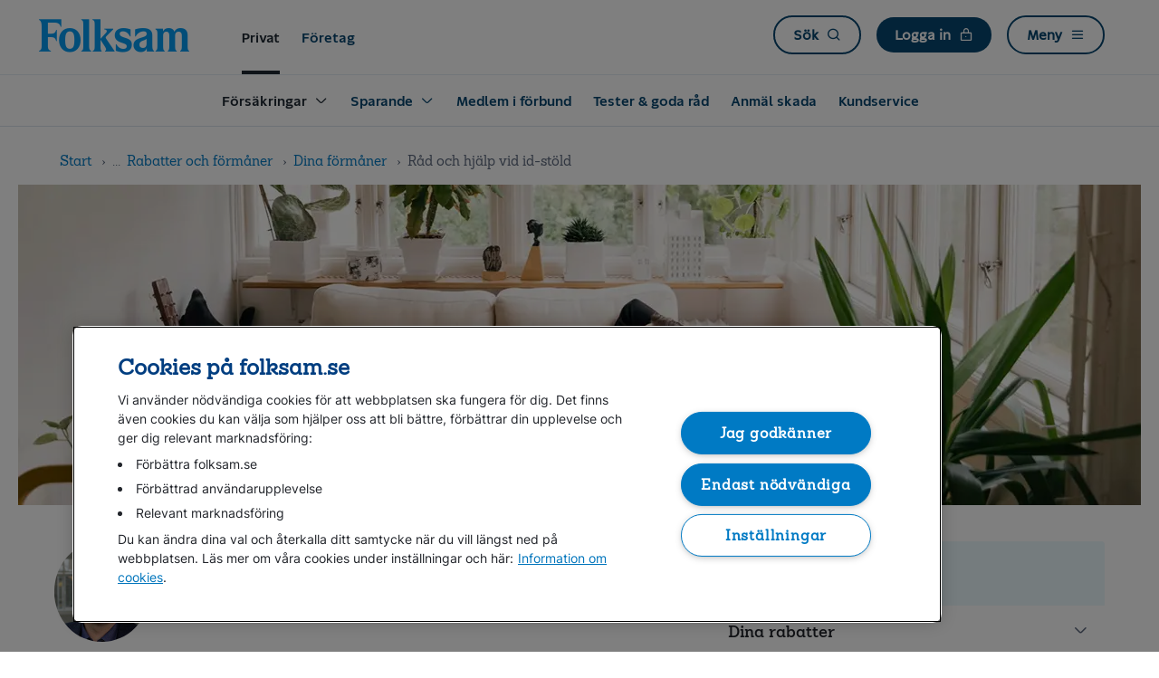

--- FILE ---
content_type: text/html;charset=UTF-8
request_url: https://www.folksam.se/forsakringar/rabatter-och-formaner/dina-formaner/hjalp-vid-idstold-ingar
body_size: 25402
content:
<!DOCTYPE html>
<html class="no-js" lang="sv" class="no-js">
<head>
<meta http-equiv="X-UA-Compatible" content="IE=edge,chrome=1">
<link rel="preconnect"
		href="https://pa.folksam.se">
	<script>
  ;(function(d, s, c) {
    var j = d.createElement(s),
      t = d.getElementsByTagName(s)[0]

    j.src = 'https://folksamse.azureedge.net/system/assets/js/build/elastic-apm-rum.umd.min.js'
    j.onload = function() {elasticApm.init(c)}
    t.parentNode.insertBefore(j, t)
  })(document, 'script', {serviceName: 'teamweb-rum', serverUrl: 'https://pa.folksam.se', pageLoadTransactionName: 'Folksam_se Råd och hjälp vid id-stöld - Folksam', environment: 'PROD',})
</script>
<meta charset="utf-8">
<script src="https://cdn.cookielaw.org/scripttemplates/otSDKStub.js" type="text/javascript" charset="UTF-8" data-domain-script="73509c8f-e5bb-4238-9e18-1d6bee4ec4a6" ></script>
	<script type="application/ld+json">
		{ "@context": "http://schema.org", "@type": "Organization", "url": "https://www.folksam.se", "logo": "https://www.folksam.se/media/Folksam_600x200.png", "contactPoint": [{ "@type": "ContactPoint", "telephone": "+46-771-950950", "contactType": "customer service" }] }</script>
<meta name="viewport" content="width=device-width, initial-scale=1">
<meta http-equiv="Accept-CH" content="DPR, Viewport-Width, Width">
<meta name="twitter:url"
			content="https://www.folksam.se/forsakringar/rabatter-och-formaner/dina-formaner/hjalp-vid-idstold-ingar">
	<meta name="cookies_text"
	content="">
<meta name="cookies_link_text"
	content="">
<meta name="cookies_link_url"
	content="">
<meta name="cookies_close_text"
	content="">
<meta name="robots" content="index, follow">
<meta name="enableDictionary" content="Yes">
<link rel="apple-touch-icon" sizes="57x57"
	href="https://folksamse.azureedge.net/system/assets/svg/apple-touch-icon-57x57.png?v=vMMJWneddk">
<link rel="apple-touch-icon" sizes="60x60"
	href="https://folksamse.azureedge.net/system/assets/svg/apple-touch-icon-60x60.png?v=vMMJWneddk">
<link rel="apple-touch-icon" sizes="72x72"
	href="https://folksamse.azureedge.net/system/assets/svg/apple-touch-icon-72x72.png?v=vMMJWneddk">
<link rel="apple-touch-icon" sizes="76x76"
	href="https://folksamse.azureedge.net/system/assets/svg/apple-touch-icon-76x76.png?v=vMMJWneddk">
<link rel="apple-touch-icon" sizes="114x114"
	href="https://folksamse.azureedge.net/system/assets/svg/apple-touch-icon-114x114.png?v=vMMJWneddk">
<link rel="apple-touch-icon" sizes="120x120"
	href="https://folksamse.azureedge.net/system/assets/svg/apple-touch-icon-120x120.png?v=vMMJWneddk">
<link rel="apple-touch-icon" sizes="144x144"
	href="https://folksamse.azureedge.net/system/assets/svg/apple-touch-icon-144x144.png?v=vMMJWneddk">
<link rel="apple-touch-icon" sizes="152x152"
	href="https://folksamse.azureedge.net/system/assets/svg/apple-touch-icon-152x152.png?v=vMMJWneddk">
<link rel="apple-touch-icon" sizes="180x180"
	href="https://folksamse.azureedge.net/system/assets/svg/apple-touch-icon-180x180.png?v=vMMJWneddk">
<link rel="icon" type="image/png"
	href="https://folksamse.azureedge.net/system/assets/svg/favicon-32x32.png?v=vMMJWneddk" sizes="32x32">
<link rel="icon" type="image/png"
	href="https://folksamse.azureedge.net/system/assets/svg/android-chrome-192x192.png?v=vMMJWneddk"
	sizes="192x192">
<link rel="icon" type="image/png"
	href="https://folksamse.azureedge.net/system/assets/svg/favicon-96x96.png?v=vMMJWneddk" sizes="96x96">
<link rel="icon" type="image/png"
	href="https://folksamse.azureedge.net/system/assets/svg/favicon-16x16.png?v=vMMJWneddk" sizes="16x16">
<link rel="manifest"
	href="/system/assets/svg/manifest.json?v=vMMJWneddk">
<link rel="mask-icon"
	href="https://folksamse.azureedge.net/system/assets/svg/safari-pinned-tab.svg?v=vMMJWneddk"
	color="#009fe4">
<link rel="shortcut icon" href="https://folksamse.azureedge.net/favicon.ico?v=vMMJWneddk">
<meta name="apple-mobile-web-app-title" content="Folksam">
<meta name="application-name" content="Folksam">
<meta name="msapplication-TileColor" content="#ffffff">
<meta name="msapplication-TileImage" content="https://folksamse.azureedge.net/system/assets/svg/mstile-144x144.png?v=vMMJWneddk">
<meta name="theme-color" content="#009fe4">
<link rel="canonical" href="https://www.folksam.se/forsakringar/rabatter-och-formaner/dina-formaner/hjalp-vid-idstold-ingar">
	<base href="/forsakringar/rabatter-och-formaner/dina-formaner/hjalp-vid-idstold-ingar"/>
<title>Råd och hjälp vid id-stöld - Folksam</title>
<meta name="audience" content="Privat" />
		<meta name="twitter:card" content="summary" />
		<meta property="og:type" content="Artikel" />
		<meta name="keywords" content="Hem, Skada" />
		<meta name="description" content="ID-stöld ingår i din hemförsäkring och skyddar din identitet från att bli kapad. Vi erbjuder omfattande hjälp om du skulle råka ut för identitetsstöld." />
		<meta name="informationType" content="Artikel" />
		<meta name="tags" content="id-kapning, idstöld, idkapning, idskydd, identitetsskydd, id, id-, identitetsstöld, tina" />
		<meta property="og:locale" content="sv_SE" />
		<meta name="lockPublish" content="Not locked" />
		<meta property="og:title" content="Råd och hjälp vid id-stöld - Folksam" />
<meta property="og:site_name"
	content="Folksam">
<meta name="twitter:site"
	content="@Folksam">
<link rel="preload" href="https://folksamse.azureedge.net/system/v0.58/assets/css/build/main.css" as="style" type="text/css" />
<link rel="stylesheet" href="https://folksamse.azureedge.net/system/v0.58/assets/css/build/main.css" type="text/css" />
<script src="//assets.adobedtm.com/af2746fcdad6/2201387017cf/launch-436475c18154.min.js"></script>
<style>
.background-frame {
	background-color: #EEE;
	background-image:url("data:image/svg+xml;utf8,<svg xmlns='http://www.w3.org/2000/svg' version='1.1'><text x='20' y='35' font-size='20'>Du behÃ¶ver godkÃ¤nna funktionella cookies</text></svg>");
}
</style>
<script src="https://folksamse.azureedge.net/system/v0.58/assets/js/build/jquery.min.js"></script>
<script src="https://folksamse.azureedge.net/system/v0.58/assets/js/build/modernizr.js" defer></script>
</head>
<body>
	<input type="hidden" id="hiddenDictionaryList" value="{&#034;Familjepension&#034;:&#034;Pension som kan ingå i din tjänstepension och som betalas till dina efterlevande om du skulle avlida. &#034;,&#034;Prisbasbelopp&#034;:&#034;Regeringen fastställer varje år hur stort prisbasbeloppet ska vara. Det används bland annat för att räkna ut storleken på pensioner och försäkringsförmåner.   &#034;,&#034;Hållbarhetsbilaga årlig information&#034;:&#034;Beskriver vad som hänt i fonden samt fondens hållbarhetsbilaga.&#034;,&#034;Vagnskadesjälvrisk&#034;:&#034;När din egen bil har blivit skadad i en krock eller olycka betalar du en vagnskadesjälvrisk för reparationen. &#034;,&#034;versionPath&#034;:&#034;/system/v0.58&#034;,&#034;Försäkringspremie&#034;:&#034;Det belopp du betalar för din försäkring.&#034;,&#034;Försäkringsbesked&#034;:&#034;En beskrivning som talar om vem som är försäkringstagare, försäkrad och förmånstagare, om försäkringstid, premiebetalningstid och omfattningen av försäkringen. &#034;,&#034;Schablonersättning&#034;:&#034;En ersättning som på förhand är bestämd till ett visst belopp för en särskild skada eller händelse.&#034;,&#034;Entréfond&#034;:&#034;Består av en eller flera fonder där pengarna blir placerade tills du själv gör ett aktivt val av fond.  &#034;,&#034;Entrélösning&#034;:&#034;Består av en eller flera fonder där pengarna blir placerade innan du själv väljer fond, eller om du inte gör något val alls. &#034;,&#034;Ersättning&#034;:&#034;Belopp som betalas till dig från din försäkring.&#034;,&#034;Familjeskydd&#034;:&#034;Det är en extra pension (ett bestämt belopp under en bestämd tid) som din familj får om du dör före en viss ålder. Familjeskyddet betalar du en avgift för.&#034;,&#034;Försäkringsvillkor&#034;:&#034;Beskriver de regler som gäller för försäkringen. Innehåller bland annat upplysningar om vem som är försäkringsgivare, vilka händelser som kan ge ersättning och vilka ändringsmöjligheter som finns.&#034;,&#034;Förmånstagarförordnande&#034;:&#034;I det står det vem som kan få ersättning om du dör medan försäkringen gäller, om du har en pensionsförsäkring med efterlevandeskydd.&#034;,&#034;Solvens&#034;:&#034;Innebär att vi har en ekonomisk buffert i form av tillräckligt kapital för att kunna göra våra utbetalningar.&#034;,&#034;Förmånstagare&#034;:&#034;De som har rätt till utbetalning från din försäkring om du skulle dö och har ett efterlevandeskydd. Det kan vara make, maka, sambo, registrerad partner eller barn.&#034;,&#034;Avkastning&#034;:&#034;Värdeförändringen av en investering.&#034;,&#034;Självrisk&#034;:&#034;Den del av skadekostnaden du själv betalar när du ska få ersättning från försäkringen.  &#034;,&#034;Premie&#034;:&#034;Det belopp som du eller din arbetsgivare betalar in till din försäkring. &#034;,&#034;Fondförsäkring&#034;:&#034;I en fondförsäkring väljer du själv i vilka fonder du placerar dina pensionspengar, och det är du som tar risken för hur ditt försäkringskapital utvecklas.&#034;,&#034;inkomstbasbelopp&#034;:&#034;Regeringen bestämmer varje år hur stort inkomstbasbeloppet ska vara. Det används sen för att räkna ut hur mycket av din inkomst som ska ligga till grund för din pension.  &#034;,&#034;Efterlevandepension&#034;:&#034;Ett efterlevandeskydd som kan betalas ut till dina efterlevande när du dör.&#034;,&#034;totalavkastning&#034;:&#034;Avkastning på investerat kapital inklusive återinvesterade utdelningar&#034;,&#034;Premiebefrielseförsäkring&#034;:&#034;Ett tillägg som innebär att försäkringsbolaget betalar kostnaden för din försäkring om du skulle bli långvarigt sjukskriven. &#034;,&#034;Garanterat försäkringsbelopp&#034;:&#034;Garanterat försäkringsbelopp är den pension som vi garanterar att du ska få från din traditionella försäkring om du inte säger upp försäkringen i förtid.&#034;,&#034;Vagnskadegaranti&#034;:&#034;Ingår när du köper en helt ny bil av en svensk generalagent och gäller oftast i tre år.  Kombinationen vagnskadegaranti och halvförsäkring ger samma försäkringsskydd som helförsäkring.&#034;,&#034;Bra Miljöval&#034;:&#034;Våra hem-, villa-, fritidshus- och bilförsäkringar är märkta med Naturskydds&amp;shy;föreningens Bra Miljöval. Som kund är du med och bidrar till avfalls&amp;shy;minskning, miljö&amp;shy;vänliga ersättnings&amp;shy;produkter och besparingar som vi kan lägga på förbättringar för dig som är kund.&#034;,&#034;Allrisk&#034;:&#034;En så kallad oturs- eller drulleförsäkring som gäller för oförutsedda händelser då du själv råkar skada dina egna saker.&#034;,&#034;Premiebefrielse&#034;:&#034;När försäkringsbolaget betalar kostnaden för din försäkring om du skulle bli långvarigt sjukskriven. &#034;,&#034;Kapitalförvaltningskostnad&#034;:&#034;En avgift för förvaltning och administration av en försäkring/fond.&#034;,&#034;Årspremie &#034;:&#034;Det belopp du per år betalar för din försäkring.&#034;,&#034;ränta-på-ränta&#034;:&#034;Varje månad får sparanden i traditionella försäkringar en viss procentsats extra pengar: så kallad återbäringsränta. Över tid växer sig då sparandet förhoppningsvis ännu större, och därför motsvarar också återbäringsräntan mer pengar.  Varje månad kan sparandet alltså få återbäringsränta även på förra månadens återbäringsränta – som en snöbollseffekt.&#034;,&#034;Förvaltningsavgift&#034;:&#034;En avgift för förvaltning och administration av en försäkring/fond.&#034;,&#034;flytträtt&#034;:&#034;Flytträtt innebär att du får flytta ditt pensionskapital från en pensionsförsäkring till en annan. &#034;,&#034;Avdragsrätt&#034;:&#034;Möjligheten att dra av beloppet du sparar i din inkomstdeklaration.&#034;,&#034;Efterlevandeskydd&#034;:&#034;Ett skydd som gör att din pension betalas till dina efterlevande om du skulle avlida.&#034;,&#034;Solvensgrad&#034;:&#034;Förhållandet mellan våra tillgångar och värdet på de garanterade pensionsbelopp vi har lovat våra kunder.&#034;,&#034;förköpsinformation&#034;:&#034;Du har rätt att få förköpsinformation innan du köper en försäkring, för att se vad försäkringen omfattar och vilka viktiga begränsningar den har.&#034;,&#034;Veterinärbesök i mobilen&#034;:&#034;Boka ett videosamtal med FirstVets veterinärer och få hjälp på webben. &#034;,&#034;Återbäringsränta&#034;:&#034;Den ränta som försäkringsbolaget använder för att fördela avkastning till spararna.&#034;,&#034;Kapitalförsäkring&#034;:&#034;En sparform som kan passa för långsiktigt sparande. Du kan placera pengarna i fonder eller låta oss förvalta pengarna åt dig. &#034;,&#034;Flyttavgift&#034;:&#034;En avgift som du kan behöva betala om du vill flytta ditt försäkringskapital till ett annat försäkringsbolag.&#034;,&#034;Försäkringstid&#034;:&#034;Den tid försäkringen gäller och som du har betalat en premie för. Försäkringstiden brukar vara ett år om inte annat har avtalats.&#034;,&#034;Direktpension&#034;:&#034;Direktpension är en form av pensionsavtal för företagare och företagets anställda. Pensionen betalas direkt från företaget till den avtalet avser. &#034;,&#034;Garantipension&#034;:&#034;Ett grundskydd i den allmänna pensionen som du kan få om du har haft låg eller ingen inkomst under livet. &#034;,&#034;ränta på ränta&#034;:&#034;Varje månad får sparanden i traditionella försäkringar en viss procentsats extra pengar: så kallad återbäringsränta. Över tid växer sig då sparandet förhoppningsvis ännu större, och därför motsvarar också återbäringsräntan mer pengar.  Varje månad kan sparandet alltså få återbäringsränta även på förra månadens återbäringsränta – som en snöbollseffekt.&#034;,&#034;Traditionell försäkring&#034;:&#034;I en traditionell försäkring förvaltar vi dina pengar. &#034;,&#034;återköp&#034;:&#034;Återköp innebär att du får ut pengar från en försäkring tidigare än avtalat. Det finns regler som begränsar möjligheten till återköp.&#034;,&#034;Försäkringsperiod&#034;:&#034;Den tid försäkringen gäller och som du har betalat en premie för. Försäkringstiden brukar vara ett år om inte annat har avtalats.&#034;,&#034;återbäringsränta&#034;:&#034;Den ränta med vilken en försäkring växer. Om utfallet i kapitalförvaltningen är högre än den garanterade nivån skapas ett överskott som går tillbaka till försäkringstagarna.&#034;,&#034;Återbetalningsskydd&#034;:&#034;En typ av efterlevandeskydd som du kan välja om du vill att din familj ska kunna få del av ditt sparande när du dör.&#034;,&#034;Djurens vårdguide&#034;:&#034;Med vår djurförsäkring har du fria samtal till Djurens vårdguide där du får en första bedömning på hur ditt djur mår. Använder du tjänsten får du en självriskrabatt på 300 kr om ni behöver uppsöka en veterinärklinik.&#034;,&#034;återbäringsräntan&#034;:&#034;Återbäringsräntan är den ränta som gör att en traditionell försäkring kan växa över tid.&#034;,&#034;Premiepension&#034;:&#034;Den del av din allmänna pension som du själv kan placera i fonder.&#034;,&#034;Pensionsutfästelse&#034;:&#034;Löfte om pension från arbetsgivaren till dig som anställd.  &#034;,&#034;Ersättningsbelopp&#034;:&#034;Belopp som betalas till dig från din försäkring&#034;,&#034;Hållbarhetsbilaga innan avtal ingås (informationsbroschyr)&#034;:&#034;Här hittar du fondens informationsbroschyr som bland annat beskriver fondens placeringsinriktning och riskklass men också fondens hållbarhetsbilaga.&#034;,&#034;Ålderspension&#034;:&#034;En pension som har du rätt till när du har uppnått en viss ålder.  &#034;,&#034;Garantiränta&#034;:&#034;Garantiräntan används för att räkna fram hur mycket pengar du som lägst kan få i framtiden när du sparar i en traditionell försäkring. &#034;,&#034;Försäkringsavgift&#034;:&#034;En avgift som vi tar ut från ditt pensionskapital för administration och kapitalförvaltning. &#034;,&#034;Allmän pension&#034;:&#034;Den statliga pension som Pensionsmyndigheten betalar ut och som du har rätt till enligt lag.&#034;,&#034;totalavkastningen&#034;:&#034;Avkastningen på vårt investerade kapital, både från kurstillväxt och utdelning. &#034;,&#034;traditionell förvaltning&#034;:&#034;I en traditionell försäkring förvaltar vi dina pengar. &#034;,&#034;Försäkringskapital&#034;:&#034;Försäkringskapitalet är det aktuella värdet på din försäkring. Värdet påverkas bland annat av inbetalda premier, avgifter och avkastning.&#034;,&#034;delad datorskärm&#034;:&#034;Du kan tillåta att en av våra experter får se din skärmbild för att se din nuvarande försäkringssituation och ge dig smarta tips genom chatt.&#034;,&#034;Garanterad pension&#034;:&#034;Den pension som vi garanterar att du ska få från din traditionella försäkring om du inte säger upp försäkringen i förtid.&#034;}" />
	<a href="#" class="skip-navigation-link js-open-sidenav u-bgcolor-yellow-4" data-id="sidenav-navigation" data-focus>Till navigation</a>				
<a href="#main" class="skip-navigation-link u-bgcolor-yellow-4">Till innehåll</a>  
 <div class="site-top-wrapper" typeof="Region" resource="Folksamheader">
		<div class="site-top js-hide-on-scroll">
			<header class="site-header" role="banner">
				<div class="content-wrapper">
					<div typeof="Region" resource="FolksamNav">
    <a class="site-header__logo icon icon-folksam" href="/" title="" aria-label="Folksam logo - Gå till startsidan">
	<span></span>
</a>
<a class="header__link header__link--selected u-hidden-xs u-hidden-sm u-hidden-md" href="//www.folksam.se/">Privat</a>
		<a class="header__link u-hidden-xs u-hidden-sm" href="//www.folksam.se/foretag">Företag</a>
	<nav role="navigation" aria-label="Huvudmeny" class="site-header__nav">
		<a href="/search/" class="button button--menu u-hidden-xs" title="">
						<span class="site-header__icon-text">Sök</span>
						<span class="icon icon-search site-header__icon" aria-hidden="true"></span>
					</a>				
				<a href="javascript:;" class="button button--menu button--menu-dark js-toggle-takeover u-hidden-xs" data-id="takeover-login" data-class="takeover-login" aria-haspopup="true">
							<span class="site-header__icon-text">Logga in</span>
							<span class="icon icon-lock site-header__icon" aria-hidden="true"></span>
						</a>
					<a href="javascript:;" class="button button--menu js-open-sidenav" data-id="sidenav-navigation">
								<span class="site-header__icon-text">Meny</span>
								<span class="icon icon-hamburger site-header__icon" aria-hidden="true"><span></span></span>
							</a>
						</nav>
		<div class="site-header__nav-list u-visible-xs u-hidden-sm">
			<nav>
			<ul class="nav-list">
				<li class="nav-list__item">
							<a href="/search/" class="nav-list__link">Sök<span class="nav-list__icon icon icon-search " aria-hidden="true"></span></a>
							</li>			
						<li class="nav-list__item">
									<a href="javascript:;" aria-haspopup="true" class="nav-list__link js-toggle-takeover" data-id="takeover-login">Logga in<span class="nav-list__icon icon icon-lock " aria-hidden="true"></span></a>
								</li>	
							</ul>
			</nav>
		</div>
		<div class="site-header__nav site-header__nav--alt">
			<a class="site-header__nav-link js-toggle-takeover">Stäng<span class="site-header__hamburger" aria-hidden="true"><span></span></span></a>
					</div>
	<div class="site-header__horizontal-menu u-hidden-xs u-hidden-sm">
                <nav class="main-menu--nav">
                    <div class="main-menu--tab--container">
                        <div class="main-menu--tab" id="main-menu__tab">
                                        <div class="main-menu__tab-name is-active">
                                            <button class="main-menu--tab--text">Försäkringar</button>
                                            <span class="icon icon-caret-down menu__expandable__svg"></span>
                                            </div>
                                        <div class="main-menu--tab-content--wrapper"
                                                id="main-menu__tab-panel-0">
                                                <div class="main-menu--max-width">
                                                    <div class="main-menu--tab-content--container">
                                                        <div class="main-menu--tab-content--grid">
                                                            <ul class="main-menu--tab-content--ul">
                                                                    <div class="main-menu--tab-content--title-wrapper">
                                                                        <img loading="lazy" src="https://folksamse.azureedge.net/media/hem_tcm5-63403.svg" alt=""></img><div class="main-menu--tab-content--title">
                                                                            Hem</div>
                                                                    </div>
                                                                    <div class="main-menu-tab--content--li-wrapper">
                                                                            <li class="main-menu--tab-content--li">
                                                                                    <a class="main-menu--tab-content--link "
                                                                                                href="/forsakringar/hemforsakring">Hemförsäkring</a>
                                                                                        </li>
                                                                                <li class="main-menu--tab-content--li">
                                                                                    <a class="main-menu--tab-content--link "
                                                                                                href="/forsakringar/hemforsakring/villaforsakring">Villaförsäkring</a>
                                                                                        </li>
                                                                                <li class="main-menu--tab-content--li">
                                                                                    <a class="main-menu--tab-content--link "
                                                                                                href="/forsakringar/hemforsakring/bostadsrattsforsakring">Bostadsrättsförsäkring</a>
                                                                                        </li>
                                                                                <li class="main-menu--tab-content--li">
                                                                                    <a class="main-menu--tab-content--link "
                                                                                                href="/forsakringar/hemforsakring/hyresrattsforsakring">Hyresrättsförsäkring</a>
                                                                                        </li>
                                                                                <li class="main-menu--tab-content--li">
                                                                                    <a class="main-menu--tab-content--link "
                                                                                                href="/forsakringar/studentforsakring">Hemförsäkring student</a>
                                                                                        </li>
                                                                                <li class="main-menu--tab-content--li">
                                                                                    <a class="main-menu--tab-content--link "
                                                                                                href="/forsakringar/hemforsakring/agarlagenhetsforsakring">Ägarlägenhetsförsäkring</a>
                                                                                        </li>
                                                                                <li class="main-menu--tab-content--li">
                                                                                    <a class="main-menu--tab-content--link "
                                                                                                href="/forsakringar/fritidshusforsakring">Fritidshusförsäkring</a>
                                                                                        </li>
                                                                                </div>
                                                                    </ul>
                                                              <ul class="main-menu--tab-content--ul">
                                                                    <div class="main-menu--tab-content--title-wrapper">
                                                                        <img loading="lazy" src="https://folksamse.azureedge.net/media/bil_tcm5-63402.svg" alt=""></img><div class="main-menu--tab-content--title">
                                                                            Bil</div>
                                                                    </div>
                                                                    <div class="main-menu-tab--content--li-wrapper">
                                                                            <li class="main-menu--tab-content--li">
                                                                                    <a class="main-menu--tab-content--link "
                                                                                                href="/forsakringar/bilforsakring">Bilförsäkring</a>
                                                                                        </li>
                                                                                <li class="main-menu--tab-content--li">
                                                                                    <a class="main-menu--tab-content--link "
                                                                                                href="/forsakringar/bilforsakring/elbil">Elbilsförsäkring</a>
                                                                                        </li>
                                                                                <li class="main-menu--tab-content--li">
                                                                                    <a class="main-menu--tab-content--link "
                                                                                                href="/forsakringar/bilforsakring/helforsakring">Helförsäkring</a>
                                                                                        </li>
                                                                                <li class="main-menu--tab-content--li">
                                                                                    <a class="main-menu--tab-content--link "
                                                                                                href="/forsakringar/bilforsakring/halvforsakring">Halvförsäkring</a>
                                                                                        </li>
                                                                                <li class="main-menu--tab-content--li">
                                                                                    <a class="main-menu--tab-content--link "
                                                                                                href="/forsakringar/samlarfordon">Samlarfordon</a>
                                                                                        </li>
                                                                                </div>
                                                                    </ul>
                                                              <ul class="main-menu--tab-content--ul">
                                                                    <div class="main-menu--tab-content--title-wrapper">
                                                                        <img loading="lazy" src="https://folksamse.azureedge.net/media/tillagg-nycklar_tcm5-63408.svg" alt=""></img><div class="main-menu--tab-content--title">
                                                                            Fordon</div>
                                                                    </div>
                                                                    <div class="main-menu-tab--content--li-wrapper">
                                                                            <li class="main-menu--tab-content--li">
                                                                                    <a class="main-menu--tab-content--link "
                                                                                                href="/forsakringar/a-traktorforsakring">A-traktorförsäkring</a>
                                                                                        </li>
                                                                                <li class="main-menu--tab-content--li">
                                                                                    <a class="main-menu--tab-content--link "
                                                                                                href="/forsakringar/forsakring-elsparkcykel">Elsparkcykelförsäkring</a>
                                                                                        </li>
                                                                                <li class="main-menu--tab-content--li">
                                                                                    <a class="main-menu--tab-content--link "
                                                                                                href="/forsakringar/husbilsforsakring">Husbilsförsäkring</a>
                                                                                        </li>
                                                                                <li class="main-menu--tab-content--li">
                                                                                    <a class="main-menu--tab-content--link "
                                                                                                href="/forsakringar/mc-forsakring">Mc-försäkring</a>
                                                                                        </li>
                                                                                <li class="main-menu--tab-content--li">
                                                                                    <a class="main-menu--tab-content--link "
                                                                                                href="/forsakringar/mopedforsakring">Mopedförsäkring</a>
                                                                                        </li>
                                                                                <li class="main-menu--tab-content--li">
                                                                                    <a class="main-menu--tab-content--link "
                                                                                                href="/forsakringar/mopedbilsforsakring">Mopedbilsförsäkring</a>
                                                                                        </li>
                                                                                <li class="main-menu--tab-content--li">
                                                                                    <a class="main-menu--tab-content--link "
                                                                                                href="/forsakringar/skoterforsakring">Skoterförsäkring</a>
                                                                                        </li>
                                                                                </div>
                                                                    </ul>
                                                              <ul class="main-menu--tab-content--ul">
                                                                    <div class="main-menu--tab-content--title-wrapper">
                                                                        <img loading="lazy" src="https://folksamse.azureedge.net/media/person_tcm5-63515.svg" alt=""></img><div class="main-menu--tab-content--title">
                                                                            Person</div>
                                                                    </div>
                                                                    <div class="main-menu-tab--content--li-wrapper">
                                                                            <li class="main-menu--tab-content--li">
                                                                                    <a class="main-menu--tab-content--link "
                                                                                                href="/forsakringar/barnforsakring/barnforsakring">Barnförsäkring</a>
                                                                                        </li>
                                                                                <li class="main-menu--tab-content--li">
                                                                                    <a class="main-menu--tab-content--link "
                                                                                                href="/forsakringar/gravidforsakring">Gravidförsäkring</a>
                                                                                        </li>
                                                                                <li class="main-menu--tab-content--li">
                                                                                    <a class="main-menu--tab-content--link "
                                                                                                href="/forsakringar/inkomstforsakring">Inkomstförsäkring</a>
                                                                                        </li>
                                                                                <li class="main-menu--tab-content--li">
                                                                                    <a class="main-menu--tab-content--link "
                                                                                                href="/forsakringar/livforsakring/livforsakring">Livförsäkring</a>
                                                                                        </li>
                                                                                <li class="main-menu--tab-content--li">
                                                                                    <a class="main-menu--tab-content--link "
                                                                                                href="/forsakringar/olycksfallsforsakring">Olycksfallsförsäkring</a>
                                                                                        </li>
                                                                                <li class="main-menu--tab-content--li">
                                                                                    <a class="main-menu--tab-content--link "
                                                                                                href="/forsakringar/sjukforsakring">Sjukförsäkring</a>
                                                                                        </li>
                                                                                <li class="main-menu--tab-content--li">
                                                                                    <a class="main-menu--tab-content--link "
                                                                                                href="/forsakringar/sjuk-och-olycksfallsforsakring">Sjuk- och olycksfallsförsäkring</a>
                                                                                        </li>
                                                                                <li class="main-menu--tab-content--li">
                                                                                    <a class="main-menu--tab-content--link "
                                                                                                href="/forsakringar/vardforsakring">Vårdförsäkring</a>
                                                                                        </li>
                                                                                </div>
                                                                    </ul>
                                                              <ul class="main-menu--tab-content--ul">
                                                                    <div class="main-menu--tab-content--title-wrapper">
                                                                        <img loading="lazy" src="https://folksamse.azureedge.net/media/djur_tcm5-68437.svg" alt=""></img><div class="main-menu--tab-content--title">
                                                                            Djur</div>
                                                                    </div>
                                                                    <div class="main-menu-tab--content--li-wrapper">
                                                                            <li class="main-menu--tab-content--li">
                                                                                    <a class="main-menu--tab-content--link "
                                                                                                href="/forsakringar/hundforsakring">Hundförsäkring</a>
                                                                                        </li>
                                                                                <li class="main-menu--tab-content--li">
                                                                                    <a class="main-menu--tab-content--link "
                                                                                                href="/forsakringar/hastforsakring">Hästförsäkring</a>
                                                                                        </li>
                                                                                <li class="main-menu--tab-content--li">
                                                                                    <a class="main-menu--tab-content--link "
                                                                                                href="/forsakringar/kattforsakring">Kattförsäkring</a>
                                                                                        </li>
                                                                                </div>
                                                                    </ul>
                                                              <ul class="main-menu--tab-content--ul">
                                                                    <div class="main-menu--tab-content--title-wrapper">
                                                                        <img loading="lazy" src="https://folksamse.azureedge.net/media/resa_tcm5-63407.svg" alt=""></img><div class="main-menu--tab-content--title">
                                                                            Resor och utlandet</div>
                                                                    </div>
                                                                    <div class="main-menu-tab--content--li-wrapper">
                                                                            <li class="main-menu--tab-content--li">
                                                                                    <a class="main-menu--tab-content--link "
                                                                                                href="/forsakringar/reseforsakring">Reseförsäkring</a>
                                                                                        </li>
                                                                                <li class="main-menu--tab-content--li">
                                                                                    <a class="main-menu--tab-content--link "
                                                                                                href="/forsakringar/reseforsakring/om-nagot-hant-gor-sa-har">Om något har hänt </a>
                                                                                        </li>
                                                                                <li class="main-menu--tab-content--li">
                                                                                    <a class="main-menu--tab-content--link "
                                                                                                href="/forsakringar/reseforsakring/resebevis">Skapa resebevis</a>
                                                                                        </li>
                                                                                <li class="main-menu--tab-content--li">
                                                                                    <a class="main-menu--tab-content--link "
                                                                                                href="/forsakringar/reseforsakring/tips-infor-resan">Tips inför resan</a>
                                                                                        </li>
                                                                                </div>
                                                                    </ul>
                                                              <ul class="main-menu--tab-content--ul">
                                                                    <div class="main-menu--tab-content--title-wrapper">
                                                                        <img loading="lazy" src="https://folksamse.azureedge.net/media/sport-och-fritid_tcm5-63406.svg" alt=""></img><div class="main-menu--tab-content--title">
                                                                            Sport och fritid</div>
                                                                    </div>
                                                                    <div class="main-menu-tab--content--li-wrapper">
                                                                            <li class="main-menu--tab-content--li">
                                                                                    <a class="main-menu--tab-content--link "
                                                                                                href="/forsakringar/idrottsforsakring#id27892">Idrottsförsäkringar </a>
                                                                                        </li>
                                                                                <li class="main-menu--tab-content--li">
                                                                                    <a class="main-menu--tab-content--link "
                                                                                                href="/forsakringar/idrottsforsakring/motionsloppsforsakring">Motionsloppsförsäkring</a>
                                                                                        </li>
                                                                                <li class="main-menu--tab-content--li">
                                                                                    <a class="main-menu--tab-content--link "
                                                                                                href="/forsakringar/idrottsforsakring/rad-och-vard-for-idrottsskador">Råd och Vård för idrottsskador</a>
                                                                                        </li>
                                                                                </div>
                                                                    </ul>
                                                              </div>
                                                    </div>
                                                </div>
                                                <div class="main-menu--tab-content--link-wrapper">
                                                    <div class="main-menu--max-width--footer">
                                                        <div class="main-menu--tab-content--link-container">
                                              <a class="main-menu--tab-content--general-link"
                                                          href="/forsakringar">Till alla våra försäkringar</a> <span
                                                          class="icon icon-caret-right"></span>
                                                  </div>
                                                    </div>
                                                </div>
                                            </div>
                                        </div>
                                <div class="main-menu--tab" id="main-menu__tab">
                                        <div class="main-menu__tab-name">
                                            <button class="main-menu--tab--text">Sparande</button>
                                            <span class="icon icon-caret-down menu__expandable__svg"></span>
                                            </div>
                                        <div class="main-menu--tab-content--wrapper"
                                                id="main-menu__tab-panel-1">
                                                <div class="main-menu--max-width">
                                                    <div class="main-menu--tab-content--container">
                                                        <div class="main-menu--tab-content--grid">
                                                            <ul class="main-menu--tab-content--ul">
                                                                    <div class="main-menu--tab-content--title-wrapper">
                                                                        <img loading="lazy" src="https://folksamse.azureedge.net/media/pensionssparande_tcm5-73821.svg" alt=""></img><div class="main-menu--tab-content--title">
                                                                            Pensionssparande</div>
                                                                    </div>
                                                                    <div class="main-menu-tab--content--li-wrapper">
                                                                            <li class="main-menu--tab-content--li">
                                                                                    <a class="main-menu--tab-content--link "
                                                                                                href="/sparande/tips-och-rad/borja-pensionsspara ">Börja pensionsspara</a>
                                                                                        </li>
                                                                                <li class="main-menu--tab-content--li">
                                                                                    <a class="main-menu--tab-content--link "
                                                                                                href="/sparande/tips-och-rad/flytta-pensionen">Flytta pensionen</a>
                                                                                        </li>
                                                                                <li class="main-menu--tab-content--li">
                                                                                    <a class="main-menu--tab-content--link "
                                                                                                href="/sparande/tips-och-rad/rakna-ut-din-pension">Räkna ut din pension</a>
                                                                                        </li>
                                                                                <li class="main-menu--tab-content--li">
                                                                                    <a class="main-menu--tab-content--link "
                                                                                                href="/sparande/tjanstepension">Tjänstepension</a>
                                                                                        </li>
                                                                                </div>
                                                                    </ul>
                                                              <ul class="main-menu--tab-content--ul">
                                                                    <div class="main-menu--tab-content--title-wrapper">
                                                                        <img loading="lazy" src="https://folksamse.azureedge.net/media/privatsparande_tcm5-73822.svg" alt=""></img><div class="main-menu--tab-content--title">
                                                                            Privat sparande</div>
                                                                    </div>
                                                                    <div class="main-menu-tab--content--li-wrapper">
                                                                            <li class="main-menu--tab-content--li">
                                                                                    <a class="main-menu--tab-content--link "
                                                                                                href="/sparande/tips-och-rad/borja-spara">Börja spara</a>
                                                                                        </li>
                                                                                <li class="main-menu--tab-content--li">
                                                                                    <a class="main-menu--tab-content--link "
                                                                                                href="/sparande/tips-och-rad/jamfor-olika-sparformer">Olika sparformer</a>
                                                                                        </li>
                                                                                <li class="main-menu--tab-content--li">
                                                                                    <a class="main-menu--tab-content--link "
                                                                                                href="/sparande/tips-och-rad/spara-till-barn-eller-barnbarn">Spara till barn eller barnbarn</a>
                                                                                        </li>
                                                                                <li class="main-menu--tab-content--li">
                                                                                    <a class="main-menu--tab-content--link "
                                                                                                href="/sparande/vart-fondutbud">Vårt fondutbud</a>
                                                                                        </li>
                                                                                </div>
                                                                    </ul>
                                                              <ul class="main-menu--tab-content--ul">
                                                                    <div class="main-menu--tab-content--title-wrapper">
                                                                        <img loading="lazy" src="https://folksamse.azureedge.net/media/tipsochrad_tcm5-73824.svg" alt=""></img><div class="main-menu--tab-content--title">
                                                                            Tips och råd</div>
                                                                    </div>
                                                                    <div class="main-menu-tab--content--li-wrapper">
                                                                            <li class="main-menu--tab-content--li">
                                                                                    <a class="main-menu--tab-content--link "
                                                                                                href="/sparande/prata-pengar">Boka en kostnadsfri rådgivning</a>
                                                                                        </li>
                                                                                <li class="main-menu--tab-content--li">
                                                                                    <a class="main-menu--tab-content--link "
                                                                                                href="/sparande/tips-och-rad/sa-funkar-din-pension">Så funkar din pension</a>
                                                                                        </li>
                                                                                <li class="main-menu--tab-content--li">
                                                                                    <a class="main-menu--tab-content--link "
                                                                                                href="/sparande/spargapet">Spargapet</a>
                                                                                        </li>
                                                                                <li class="main-menu--tab-content--li">
                                                                                    <a class="main-menu--tab-content--link "
                                                                                                href="/sparande/tips-och-rad">Alla tips och artiklar</a>
                                                                                        </li>
                                                                                </div>
                                                                    </ul>
                                                              <ul class="main-menu--tab-content--ul">
                                                                    <div class="main-menu--tab-content--title-wrapper">
                                                                        <img loading="lazy" src="https://folksamse.azureedge.net/media/sparprodukter_tcm5-73823.svg" alt=""></img><div class="main-menu--tab-content--title">
                                                                            Sparprodukter</div>
                                                                    </div>
                                                                    <div class="main-menu-tab--content--li-wrapper">
                                                                            <li class="main-menu--tab-content--li">
                                                                                    <a class="main-menu--tab-content--link "
                                                                                                href="/sparande/fondspar-privat">Fondspar privat</a>
                                                                                        </li>
                                                                                <li class="main-menu--tab-content--li">
                                                                                    <a class="main-menu--tab-content--link "
                                                                                                href="/sparande/privatspar">Privatspar</a>
                                                                                        </li>
                                                                                <li class="main-menu--tab-content--li">
                                                                                    <a class="main-menu--tab-content--link "
                                                                                                href="/sparande/fondspar-pension">Fondspar Pension</a>
                                                                                        </li>
                                                                                <li class="main-menu--tab-content--li">
                                                                                    <a class="main-menu--tab-content--link "
                                                                                                href="/sparande/privatpension">Privatpension</a>
                                                                                        </li>
                                                                                <li class="main-menu--tab-content--li">
                                                                                    <a class="main-menu--tab-content--link "
                                                                                                href="/sparande">Allt inom sparande</a>
                                                                                        </li>
                                                                                </div>
                                                                    </ul>
                                                              </div>
                                                    </div>
                                                </div>
                                                <div class="main-menu--tab-content--link-wrapper">
                                                    <div class="main-menu--max-width--footer">
                                                        <div class="main-menu--tab-content--link-container">
                                              <a class="main-menu--tab-content--general-link"
                                                          href="/sparande">Till sparande</a> <span
                                                          class="icon icon-caret-right"></span>
                                                  </div>
                                                    </div>
                                                </div>
                                            </div>
                                        </div>
                                <div class="main-menu--tab">
                                    <a href="/forbund" class="main-menu--tab--text  ">
                                            Medlem i förbund</a>
                                    </div>
                                <div class="main-menu--tab">
                                    <a href="/tester-och-goda-rad" class="main-menu--tab--text  ">
                                            Tester & goda råd</a>
                                    </div>
                                <div class="main-menu--tab">
                                    <a href="/anmal-skada" class="main-menu--tab--text  ">
                                            Anmäl skada</a>
                                    </div>
                                <div class="main-menu--tab">
                                    <a href="/kundservice" class="main-menu--tab--text  ">
                                            Kundservice</a>
                                    </div>
                                </div>
                </nav>
                <div class="main-menu__backdrop"></div>
            </div>
        </div></div>
			</header>
		</div>
	</div>
<div typeof="Region" resource="FolksamNav">
    <div class="sidenav__wrapper">
			<div id="sidenav" class="mobile-main-menu--container" role="dialog" tabindex="-1"
				aria-label="huvudmeny" aria-hidden="false" >
				<div>
                    <div class="sidenav__close">
                        <a href="javascript:;" class="button button--menu js-close-sidenav"
                            data-id="takeover-navigation"> <span
                            class="site-header__icon-text">Stäng</span>
                            <span class="icon icon-close site-header__icon" aria-hidden="true"><span></span></span>
                        </a>
                    </div>
				</div>
				<nav>
                        <div class="mobile-main-menu--container--spacing-bottom">
                                <input type="radio" id="tabtcm-5-000" name="tabGroup1" class="mobile-main-menu__tab__input"  checked aria-labelledby="tab-labeltcm-5-000" aria-roledescription="tab">
                                                            <label for="tabtcm-5-000" id="tab-labeltcm-5-000" aria-hidden="true" class="mobile-main-menu--tab">Privat</label>
                                                        <input type="radio" id="tabtcm:5-324-4" name="tabGroup1" class="mobile-main-menu__tab__input"  aria-labelledby="tab-labeltcm:5-324-4" aria-roledescription="tab">
                                                            <label for="tabtcm:5-324-4" id="tab-labeltcm:5-324-4" aria-hidden="true" class="mobile-main-menu--tab">Företag</label>
                                                        <div class="mobile-main-menu--tabcontent js-slidedown-group" role="tabpanel">
                                    <div class="mobile-main-menu--mobile-top-nav-link">
                                        <a class="mobile-main-menu--navigation-name-wrapper" href="/">
                                                <span class="mobile-main-menu--navigation-name ">
                                                    <span aria-hidden="true" class="mobile-main-menu--navigation-name--text mobile-main-menu__top-link">
                                                    <span class="icon icon-home main-menu__icon"></span>
                                                    Privat</span>
                                            </span>
                                        </a>
                                    </div>
                                    <div class="mobile-main-menu--mobile-top-nav-link js-slidedown-wrapper ">
                                                    <div class="mobile-main-menu--navigation-name-wrapper js-slidedown-toggle">
                                                        <button class="mobile-main-menu--navigation-name">
                                                            <div class="mobile-main-menu--navigation-name--text mobile-main-menu__top-link">
                                                                Försäkringar</div>
                                                        </button>
                                                        <div class="icon icon-caret-down menu__expandable__svg" ></div>
                                                    </div>
                                                    <div class="js-slidedown">
                                                        <div class="js-slidedown-group">
                                                            <div class="mobile-main-menu--mobile-nav-link js-slidedown-wrapper ">
                                                                            <div class="mobile-main-menu--navigation-name-wrapper js-slidedown-toggle" >
                                                                                <button class="mobile-main-menu--navigation-name">
                                                                                    <img loading="lazy" src="https://folksamse.azureedge.net/media/hem_tcm5-63403.svg" alt="" width="20px"></img><div class="mobile-main-menu--navigation-name--text" >Hem</div>
                                                                                </button>
                                                                                <div class="icon icon-caret-down menu__expandable__svg" ></div>
                                                                            </div>
                                                                            <div class="js-slidedown" >
                                                                                <div class="mobile-main-menu--mobile-nav-link">
                                                                                        <a class="mobile-main-menu--navigation-name-wrapper mobile-main-menu__direct-link" href="/forsakringar/hemforsakring">
                                                                                            <span class="mobile-main-menu--navigation-name " >Hemförsäkring</span>
                                                                                                </a>
                                                                                    </div>
                                                                                <div class="mobile-main-menu--mobile-nav-link">
                                                                                        <a class="mobile-main-menu--navigation-name-wrapper mobile-main-menu__direct-link" href="/forsakringar/hemforsakring/villaforsakring">
                                                                                            <span class="mobile-main-menu--navigation-name " >Villaförsäkring</span>
                                                                                                </a>
                                                                                    </div>
                                                                                <div class="mobile-main-menu--mobile-nav-link">
                                                                                        <a class="mobile-main-menu--navigation-name-wrapper mobile-main-menu__direct-link" href="/forsakringar/hemforsakring/bostadsrattsforsakring">
                                                                                            <span class="mobile-main-menu--navigation-name " >Bostadsrättsförsäkring</span>
                                                                                                </a>
                                                                                    </div>
                                                                                <div class="mobile-main-menu--mobile-nav-link">
                                                                                        <a class="mobile-main-menu--navigation-name-wrapper mobile-main-menu__direct-link" href="/forsakringar/hemforsakring/hyresrattsforsakring">
                                                                                            <span class="mobile-main-menu--navigation-name " >Hyresrättsförsäkring</span>
                                                                                                </a>
                                                                                    </div>
                                                                                <div class="mobile-main-menu--mobile-nav-link">
                                                                                        <a class="mobile-main-menu--navigation-name-wrapper mobile-main-menu__direct-link" href="/forsakringar/studentforsakring">
                                                                                            <span class="mobile-main-menu--navigation-name " >Hemförsäkring student</span>
                                                                                                </a>
                                                                                    </div>
                                                                                <div class="mobile-main-menu--mobile-nav-link">
                                                                                        <a class="mobile-main-menu--navigation-name-wrapper mobile-main-menu__direct-link" href="/forsakringar/hemforsakring/agarlagenhetsforsakring">
                                                                                            <span class="mobile-main-menu--navigation-name " >Ägarlägenhetsförsäkring</span>
                                                                                                </a>
                                                                                    </div>
                                                                                <div class="mobile-main-menu--mobile-nav-link">
                                                                                        <a class="mobile-main-menu--navigation-name-wrapper mobile-main-menu__direct-link" href="/forsakringar/fritidshusforsakring">
                                                                                            <span class="mobile-main-menu--navigation-name " >Fritidshusförsäkring</span>
                                                                                                </a>
                                                                                    </div>
                                                                                </div>
                                                                        </div>
                                                                    <div class="mobile-main-menu--mobile-nav-link js-slidedown-wrapper ">
                                                                            <div class="mobile-main-menu--navigation-name-wrapper js-slidedown-toggle" >
                                                                                <button class="mobile-main-menu--navigation-name">
                                                                                    <img loading="lazy" src="https://folksamse.azureedge.net/media/bil_tcm5-63402.svg" alt="" width="20px"></img><div class="mobile-main-menu--navigation-name--text" >Bil</div>
                                                                                </button>
                                                                                <div class="icon icon-caret-down menu__expandable__svg" ></div>
                                                                            </div>
                                                                            <div class="js-slidedown" >
                                                                                <div class="mobile-main-menu--mobile-nav-link">
                                                                                        <a class="mobile-main-menu--navigation-name-wrapper mobile-main-menu__direct-link" href="/forsakringar/bilforsakring">
                                                                                            <span class="mobile-main-menu--navigation-name " >Bilförsäkring</span>
                                                                                                </a>
                                                                                    </div>
                                                                                <div class="mobile-main-menu--mobile-nav-link">
                                                                                        <a class="mobile-main-menu--navigation-name-wrapper mobile-main-menu__direct-link" href="/forsakringar/bilforsakring/elbil">
                                                                                            <span class="mobile-main-menu--navigation-name " >Elbilsförsäkring</span>
                                                                                                </a>
                                                                                    </div>
                                                                                <div class="mobile-main-menu--mobile-nav-link">
                                                                                        <a class="mobile-main-menu--navigation-name-wrapper mobile-main-menu__direct-link" href="/forsakringar/bilforsakring/helforsakring">
                                                                                            <span class="mobile-main-menu--navigation-name " >Helförsäkring</span>
                                                                                                </a>
                                                                                    </div>
                                                                                <div class="mobile-main-menu--mobile-nav-link">
                                                                                        <a class="mobile-main-menu--navigation-name-wrapper mobile-main-menu__direct-link" href="/forsakringar/bilforsakring/halvforsakring">
                                                                                            <span class="mobile-main-menu--navigation-name " >Halvförsäkring</span>
                                                                                                </a>
                                                                                    </div>
                                                                                <div class="mobile-main-menu--mobile-nav-link">
                                                                                        <a class="mobile-main-menu--navigation-name-wrapper mobile-main-menu__direct-link" href="/forsakringar/samlarfordon">
                                                                                            <span class="mobile-main-menu--navigation-name " >Samlarfordon</span>
                                                                                                </a>
                                                                                    </div>
                                                                                </div>
                                                                        </div>
                                                                    <div class="mobile-main-menu--mobile-nav-link js-slidedown-wrapper ">
                                                                            <div class="mobile-main-menu--navigation-name-wrapper js-slidedown-toggle" >
                                                                                <button class="mobile-main-menu--navigation-name">
                                                                                    <img loading="lazy" src="https://folksamse.azureedge.net/media/tillagg-nycklar_tcm5-63408.svg" alt="" width="20px"></img><div class="mobile-main-menu--navigation-name--text" >Fordon</div>
                                                                                </button>
                                                                                <div class="icon icon-caret-down menu__expandable__svg" ></div>
                                                                            </div>
                                                                            <div class="js-slidedown" >
                                                                                <div class="mobile-main-menu--mobile-nav-link">
                                                                                        <a class="mobile-main-menu--navigation-name-wrapper mobile-main-menu__direct-link" href="/forsakringar/a-traktorforsakring">
                                                                                            <span class="mobile-main-menu--navigation-name " >A-traktorförsäkring</span>
                                                                                                </a>
                                                                                    </div>
                                                                                <div class="mobile-main-menu--mobile-nav-link">
                                                                                        <a class="mobile-main-menu--navigation-name-wrapper mobile-main-menu__direct-link" href="/forsakringar/forsakring-elsparkcykel">
                                                                                            <span class="mobile-main-menu--navigation-name " >Elsparkcykelförsäkring</span>
                                                                                                </a>
                                                                                    </div>
                                                                                <div class="mobile-main-menu--mobile-nav-link">
                                                                                        <a class="mobile-main-menu--navigation-name-wrapper mobile-main-menu__direct-link" href="/forsakringar/husbilsforsakring">
                                                                                            <span class="mobile-main-menu--navigation-name " >Husbilsförsäkring</span>
                                                                                                </a>
                                                                                    </div>
                                                                                <div class="mobile-main-menu--mobile-nav-link">
                                                                                        <a class="mobile-main-menu--navigation-name-wrapper mobile-main-menu__direct-link" href="/forsakringar/mc-forsakring">
                                                                                            <span class="mobile-main-menu--navigation-name " >Mc-försäkring</span>
                                                                                                </a>
                                                                                    </div>
                                                                                <div class="mobile-main-menu--mobile-nav-link">
                                                                                        <a class="mobile-main-menu--navigation-name-wrapper mobile-main-menu__direct-link" href="/forsakringar/mopedforsakring">
                                                                                            <span class="mobile-main-menu--navigation-name " >Mopedförsäkring</span>
                                                                                                </a>
                                                                                    </div>
                                                                                <div class="mobile-main-menu--mobile-nav-link">
                                                                                        <a class="mobile-main-menu--navigation-name-wrapper mobile-main-menu__direct-link" href="/forsakringar/mopedbilsforsakring">
                                                                                            <span class="mobile-main-menu--navigation-name " >Mopedbilsförsäkring</span>
                                                                                                </a>
                                                                                    </div>
                                                                                <div class="mobile-main-menu--mobile-nav-link">
                                                                                        <a class="mobile-main-menu--navigation-name-wrapper mobile-main-menu__direct-link" href="/forsakringar/skoterforsakring">
                                                                                            <span class="mobile-main-menu--navigation-name " >Skoterförsäkring</span>
                                                                                                </a>
                                                                                    </div>
                                                                                </div>
                                                                        </div>
                                                                    <div class="mobile-main-menu--mobile-nav-link js-slidedown-wrapper ">
                                                                            <div class="mobile-main-menu--navigation-name-wrapper js-slidedown-toggle" >
                                                                                <button class="mobile-main-menu--navigation-name">
                                                                                    <img loading="lazy" src="https://folksamse.azureedge.net/media/person_tcm5-63515.svg" alt="" width="20px"></img><div class="mobile-main-menu--navigation-name--text" >Person</div>
                                                                                </button>
                                                                                <div class="icon icon-caret-down menu__expandable__svg" ></div>
                                                                            </div>
                                                                            <div class="js-slidedown" >
                                                                                <div class="mobile-main-menu--mobile-nav-link">
                                                                                        <a class="mobile-main-menu--navigation-name-wrapper mobile-main-menu__direct-link" href="/forsakringar/barnforsakring/barnforsakring">
                                                                                            <span class="mobile-main-menu--navigation-name " >Barnförsäkring</span>
                                                                                                </a>
                                                                                    </div>
                                                                                <div class="mobile-main-menu--mobile-nav-link">
                                                                                        <a class="mobile-main-menu--navigation-name-wrapper mobile-main-menu__direct-link" href="/forsakringar/gravidforsakring">
                                                                                            <span class="mobile-main-menu--navigation-name " >Gravidförsäkring</span>
                                                                                                </a>
                                                                                    </div>
                                                                                <div class="mobile-main-menu--mobile-nav-link">
                                                                                        <a class="mobile-main-menu--navigation-name-wrapper mobile-main-menu__direct-link" href="/forsakringar/inkomstforsakring">
                                                                                            <span class="mobile-main-menu--navigation-name " >Inkomstförsäkring</span>
                                                                                                </a>
                                                                                    </div>
                                                                                <div class="mobile-main-menu--mobile-nav-link">
                                                                                        <a class="mobile-main-menu--navigation-name-wrapper mobile-main-menu__direct-link" href="/forsakringar/livforsakring/livforsakring">
                                                                                            <span class="mobile-main-menu--navigation-name " >Livförsäkring</span>
                                                                                                </a>
                                                                                    </div>
                                                                                <div class="mobile-main-menu--mobile-nav-link">
                                                                                        <a class="mobile-main-menu--navigation-name-wrapper mobile-main-menu__direct-link" href="/forsakringar/olycksfallsforsakring">
                                                                                            <span class="mobile-main-menu--navigation-name " >Olycksfallsförsäkring</span>
                                                                                                </a>
                                                                                    </div>
                                                                                <div class="mobile-main-menu--mobile-nav-link">
                                                                                        <a class="mobile-main-menu--navigation-name-wrapper mobile-main-menu__direct-link" href="/forsakringar/sjukforsakring">
                                                                                            <span class="mobile-main-menu--navigation-name " >Sjukförsäkring</span>
                                                                                                </a>
                                                                                    </div>
                                                                                <div class="mobile-main-menu--mobile-nav-link">
                                                                                        <a class="mobile-main-menu--navigation-name-wrapper mobile-main-menu__direct-link" href="/forsakringar/sjuk-och-olycksfallsforsakring">
                                                                                            <span class="mobile-main-menu--navigation-name " >Sjuk- och olycksfallsförsäkring</span>
                                                                                                </a>
                                                                                    </div>
                                                                                <div class="mobile-main-menu--mobile-nav-link">
                                                                                        <a class="mobile-main-menu--navigation-name-wrapper mobile-main-menu__direct-link" href="/forsakringar/vardforsakring">
                                                                                            <span class="mobile-main-menu--navigation-name " >Vårdförsäkring</span>
                                                                                                </a>
                                                                                    </div>
                                                                                </div>
                                                                        </div>
                                                                    <div class="mobile-main-menu--mobile-nav-link js-slidedown-wrapper ">
                                                                            <div class="mobile-main-menu--navigation-name-wrapper js-slidedown-toggle" >
                                                                                <button class="mobile-main-menu--navigation-name">
                                                                                    <img loading="lazy" src="https://folksamse.azureedge.net/media/djur_tcm5-68437.svg" alt="" width="20px"></img><div class="mobile-main-menu--navigation-name--text" >Djur</div>
                                                                                </button>
                                                                                <div class="icon icon-caret-down menu__expandable__svg" ></div>
                                                                            </div>
                                                                            <div class="js-slidedown" >
                                                                                <div class="mobile-main-menu--mobile-nav-link">
                                                                                        <a class="mobile-main-menu--navigation-name-wrapper mobile-main-menu__direct-link" href="/forsakringar/hundforsakring">
                                                                                            <span class="mobile-main-menu--navigation-name " >Hundförsäkring</span>
                                                                                                </a>
                                                                                    </div>
                                                                                <div class="mobile-main-menu--mobile-nav-link">
                                                                                        <a class="mobile-main-menu--navigation-name-wrapper mobile-main-menu__direct-link" href="/forsakringar/hastforsakring">
                                                                                            <span class="mobile-main-menu--navigation-name " >Hästförsäkring</span>
                                                                                                </a>
                                                                                    </div>
                                                                                <div class="mobile-main-menu--mobile-nav-link">
                                                                                        <a class="mobile-main-menu--navigation-name-wrapper mobile-main-menu__direct-link" href="/forsakringar/kattforsakring">
                                                                                            <span class="mobile-main-menu--navigation-name " >Kattförsäkring</span>
                                                                                                </a>
                                                                                    </div>
                                                                                </div>
                                                                        </div>
                                                                    <div class="mobile-main-menu--mobile-nav-link js-slidedown-wrapper ">
                                                                            <div class="mobile-main-menu--navigation-name-wrapper js-slidedown-toggle" >
                                                                                <button class="mobile-main-menu--navigation-name">
                                                                                    <img loading="lazy" src="https://folksamse.azureedge.net/media/resa_tcm5-63407.svg" alt="" width="20px"></img><div class="mobile-main-menu--navigation-name--text" >Resor och utlandet</div>
                                                                                </button>
                                                                                <div class="icon icon-caret-down menu__expandable__svg" ></div>
                                                                            </div>
                                                                            <div class="js-slidedown" >
                                                                                <div class="mobile-main-menu--mobile-nav-link">
                                                                                        <a class="mobile-main-menu--navigation-name-wrapper mobile-main-menu__direct-link" href="/forsakringar/reseforsakring">
                                                                                            <span class="mobile-main-menu--navigation-name " >Reseförsäkring</span>
                                                                                                </a>
                                                                                    </div>
                                                                                <div class="mobile-main-menu--mobile-nav-link">
                                                                                        <a class="mobile-main-menu--navigation-name-wrapper mobile-main-menu__direct-link" href="/forsakringar/reseforsakring/om-nagot-hant-gor-sa-har">
                                                                                            <span class="mobile-main-menu--navigation-name " >Om något har hänt </span>
                                                                                                </a>
                                                                                    </div>
                                                                                <div class="mobile-main-menu--mobile-nav-link">
                                                                                        <a class="mobile-main-menu--navigation-name-wrapper mobile-main-menu__direct-link" href="/forsakringar/reseforsakring/resebevis">
                                                                                            <span class="mobile-main-menu--navigation-name " >Skapa resebevis</span>
                                                                                                </a>
                                                                                    </div>
                                                                                <div class="mobile-main-menu--mobile-nav-link">
                                                                                        <a class="mobile-main-menu--navigation-name-wrapper mobile-main-menu__direct-link" href="/forsakringar/reseforsakring/tips-infor-resan">
                                                                                            <span class="mobile-main-menu--navigation-name " >Tips inför resan</span>
                                                                                                </a>
                                                                                    </div>
                                                                                </div>
                                                                        </div>
                                                                    <div class="mobile-main-menu--mobile-nav-link js-slidedown-wrapper ">
                                                                            <div class="mobile-main-menu--navigation-name-wrapper js-slidedown-toggle" >
                                                                                <button class="mobile-main-menu--navigation-name">
                                                                                    <img loading="lazy" src="https://folksamse.azureedge.net/media/sport-och-fritid_tcm5-63406.svg" alt="" width="20px"></img><div class="mobile-main-menu--navigation-name--text" >Sport och fritid</div>
                                                                                </button>
                                                                                <div class="icon icon-caret-down menu__expandable__svg" ></div>
                                                                            </div>
                                                                            <div class="js-slidedown" >
                                                                                <div class="mobile-main-menu--mobile-nav-link">
                                                                                        <a class="mobile-main-menu--navigation-name-wrapper mobile-main-menu__direct-link" href="/forsakringar/idrottsforsakring#id27892">
                                                                                            <span class="mobile-main-menu--navigation-name " >Idrottsförsäkringar </span>
                                                                                                </a>
                                                                                    </div>
                                                                                <div class="mobile-main-menu--mobile-nav-link">
                                                                                        <a class="mobile-main-menu--navigation-name-wrapper mobile-main-menu__direct-link" href="/forsakringar/idrottsforsakring/motionsloppsforsakring">
                                                                                            <span class="mobile-main-menu--navigation-name " >Motionsloppsförsäkring</span>
                                                                                                </a>
                                                                                    </div>
                                                                                <div class="mobile-main-menu--mobile-nav-link">
                                                                                        <a class="mobile-main-menu--navigation-name-wrapper mobile-main-menu__direct-link" href="/forsakringar/idrottsforsakring/rad-och-vard-for-idrottsskador">
                                                                                            <span class="mobile-main-menu--navigation-name " >Råd och Vård för idrottsskador</span>
                                                                                                </a>
                                                                                    </div>
                                                                                </div>
                                                                        </div>
                                                                    <div class="mobile-main-menu--mobile-nav-link ">
                                                                            <div class="mobile-main-menu--mobile-nav-link ">
                                                                                        <a class="mobile-main-menu--navigation-name-wrapper mobile-main-menu__direct-link" href="/forsakringar" style="background-color: transparent; padding-left: 2rem">
                                                                                <div class="mobile-main-menu--navigation-name">
                                                                                            <div class="mobile-main-menu--navigation-name--text" >Alla våra försäkringar</div>
                                                                                        </div>
                                                                                </a>
                                                                            </div>
                                                                        </div>
                                                                    </div>
                                                    </div>
                                                </div>
                                            <div class="mobile-main-menu--mobile-top-nav-link js-slidedown-wrapper ">
                                                    <div class="mobile-main-menu--navigation-name-wrapper js-slidedown-toggle">
                                                        <button class="mobile-main-menu--navigation-name">
                                                            <div class="mobile-main-menu--navigation-name--text mobile-main-menu__top-link">
                                                                Sparande</div>
                                                        </button>
                                                        <div class="icon icon-caret-down menu__expandable__svg" ></div>
                                                    </div>
                                                    <div class="js-slidedown">
                                                        <div class="js-slidedown-group">
                                                            <div class="mobile-main-menu--mobile-nav-link js-slidedown-wrapper ">
                                                                            <div class="mobile-main-menu--navigation-name-wrapper js-slidedown-toggle" >
                                                                                <button class="mobile-main-menu--navigation-name">
                                                                                    <img loading="lazy" src="https://folksamse.azureedge.net/media/pensionssparande_tcm5-73821.svg" alt="" width="20px"></img><div class="mobile-main-menu--navigation-name--text" >Pensionssparande</div>
                                                                                </button>
                                                                                <div class="icon icon-caret-down menu__expandable__svg" ></div>
                                                                            </div>
                                                                            <div class="js-slidedown" >
                                                                                <div class="mobile-main-menu--mobile-nav-link">
                                                                                        <a class="mobile-main-menu--navigation-name-wrapper mobile-main-menu__direct-link" href="/sparande/tips-och-rad/borja-pensionsspara ">
                                                                                            <span class="mobile-main-menu--navigation-name " >Börja pensionsspara</span>
                                                                                                </a>
                                                                                    </div>
                                                                                <div class="mobile-main-menu--mobile-nav-link">
                                                                                        <a class="mobile-main-menu--navigation-name-wrapper mobile-main-menu__direct-link" href="/sparande/tips-och-rad/flytta-pensionen">
                                                                                            <span class="mobile-main-menu--navigation-name " >Flytta pensionen</span>
                                                                                                </a>
                                                                                    </div>
                                                                                <div class="mobile-main-menu--mobile-nav-link">
                                                                                        <a class="mobile-main-menu--navigation-name-wrapper mobile-main-menu__direct-link" href="/sparande/tips-och-rad/rakna-ut-din-pension">
                                                                                            <span class="mobile-main-menu--navigation-name " >Räkna ut din pension</span>
                                                                                                </a>
                                                                                    </div>
                                                                                <div class="mobile-main-menu--mobile-nav-link">
                                                                                        <a class="mobile-main-menu--navigation-name-wrapper mobile-main-menu__direct-link" href="/sparande/tjanstepension">
                                                                                            <span class="mobile-main-menu--navigation-name " >Tjänstepension</span>
                                                                                                </a>
                                                                                    </div>
                                                                                </div>
                                                                        </div>
                                                                    <div class="mobile-main-menu--mobile-nav-link js-slidedown-wrapper ">
                                                                            <div class="mobile-main-menu--navigation-name-wrapper js-slidedown-toggle" >
                                                                                <button class="mobile-main-menu--navigation-name">
                                                                                    <img loading="lazy" src="https://folksamse.azureedge.net/media/privatsparande_tcm5-73822.svg" alt="" width="20px"></img><div class="mobile-main-menu--navigation-name--text" >Privat sparande</div>
                                                                                </button>
                                                                                <div class="icon icon-caret-down menu__expandable__svg" ></div>
                                                                            </div>
                                                                            <div class="js-slidedown" >
                                                                                <div class="mobile-main-menu--mobile-nav-link">
                                                                                        <a class="mobile-main-menu--navigation-name-wrapper mobile-main-menu__direct-link" href="/sparande/tips-och-rad/borja-spara">
                                                                                            <span class="mobile-main-menu--navigation-name " >Börja spara</span>
                                                                                                </a>
                                                                                    </div>
                                                                                <div class="mobile-main-menu--mobile-nav-link">
                                                                                        <a class="mobile-main-menu--navigation-name-wrapper mobile-main-menu__direct-link" href="/sparande/tips-och-rad/jamfor-olika-sparformer">
                                                                                            <span class="mobile-main-menu--navigation-name " >Olika sparformer</span>
                                                                                                </a>
                                                                                    </div>
                                                                                <div class="mobile-main-menu--mobile-nav-link">
                                                                                        <a class="mobile-main-menu--navigation-name-wrapper mobile-main-menu__direct-link" href="/sparande/tips-och-rad/spara-till-barn-eller-barnbarn">
                                                                                            <span class="mobile-main-menu--navigation-name " >Spara till barn eller barnbarn</span>
                                                                                                </a>
                                                                                    </div>
                                                                                <div class="mobile-main-menu--mobile-nav-link">
                                                                                        <a class="mobile-main-menu--navigation-name-wrapper mobile-main-menu__direct-link" href="/sparande/vart-fondutbud">
                                                                                            <span class="mobile-main-menu--navigation-name " >Vårt fondutbud</span>
                                                                                                </a>
                                                                                    </div>
                                                                                </div>
                                                                        </div>
                                                                    <div class="mobile-main-menu--mobile-nav-link js-slidedown-wrapper ">
                                                                            <div class="mobile-main-menu--navigation-name-wrapper js-slidedown-toggle" >
                                                                                <button class="mobile-main-menu--navigation-name">
                                                                                    <img loading="lazy" src="https://folksamse.azureedge.net/media/tipsochrad_tcm5-73824.svg" alt="" width="20px"></img><div class="mobile-main-menu--navigation-name--text" >Tips och råd</div>
                                                                                </button>
                                                                                <div class="icon icon-caret-down menu__expandable__svg" ></div>
                                                                            </div>
                                                                            <div class="js-slidedown" >
                                                                                <div class="mobile-main-menu--mobile-nav-link">
                                                                                        <a class="mobile-main-menu--navigation-name-wrapper mobile-main-menu__direct-link" href="/sparande/prata-pengar">
                                                                                            <span class="mobile-main-menu--navigation-name " >Boka en kostnadsfri rådgivning</span>
                                                                                                </a>
                                                                                    </div>
                                                                                <div class="mobile-main-menu--mobile-nav-link">
                                                                                        <a class="mobile-main-menu--navigation-name-wrapper mobile-main-menu__direct-link" href="/sparande/tips-och-rad/sa-funkar-din-pension">
                                                                                            <span class="mobile-main-menu--navigation-name " >Så funkar din pension</span>
                                                                                                </a>
                                                                                    </div>
                                                                                <div class="mobile-main-menu--mobile-nav-link">
                                                                                        <a class="mobile-main-menu--navigation-name-wrapper mobile-main-menu__direct-link" href="/sparande/spargapet">
                                                                                            <span class="mobile-main-menu--navigation-name " >Spargapet</span>
                                                                                                </a>
                                                                                    </div>
                                                                                <div class="mobile-main-menu--mobile-nav-link">
                                                                                        <a class="mobile-main-menu--navigation-name-wrapper mobile-main-menu__direct-link" href="/sparande/tips-och-rad">
                                                                                            <span class="mobile-main-menu--navigation-name " >Alla tips och artiklar</span>
                                                                                                </a>
                                                                                    </div>
                                                                                </div>
                                                                        </div>
                                                                    <div class="mobile-main-menu--mobile-nav-link js-slidedown-wrapper ">
                                                                            <div class="mobile-main-menu--navigation-name-wrapper js-slidedown-toggle" >
                                                                                <button class="mobile-main-menu--navigation-name">
                                                                                    <img loading="lazy" src="https://folksamse.azureedge.net/media/sparprodukter_tcm5-73823.svg" alt="" width="20px"></img><div class="mobile-main-menu--navigation-name--text" >Sparprodukter</div>
                                                                                </button>
                                                                                <div class="icon icon-caret-down menu__expandable__svg" ></div>
                                                                            </div>
                                                                            <div class="js-slidedown" >
                                                                                <div class="mobile-main-menu--mobile-nav-link">
                                                                                        <a class="mobile-main-menu--navigation-name-wrapper mobile-main-menu__direct-link" href="/sparande/fondspar-privat">
                                                                                            <span class="mobile-main-menu--navigation-name " >Fondspar privat</span>
                                                                                                </a>
                                                                                    </div>
                                                                                <div class="mobile-main-menu--mobile-nav-link">
                                                                                        <a class="mobile-main-menu--navigation-name-wrapper mobile-main-menu__direct-link" href="/sparande/privatspar">
                                                                                            <span class="mobile-main-menu--navigation-name " >Privatspar</span>
                                                                                                </a>
                                                                                    </div>
                                                                                <div class="mobile-main-menu--mobile-nav-link">
                                                                                        <a class="mobile-main-menu--navigation-name-wrapper mobile-main-menu__direct-link" href="/sparande/fondspar-pension">
                                                                                            <span class="mobile-main-menu--navigation-name " >Fondspar Pension</span>
                                                                                                </a>
                                                                                    </div>
                                                                                <div class="mobile-main-menu--mobile-nav-link">
                                                                                        <a class="mobile-main-menu--navigation-name-wrapper mobile-main-menu__direct-link" href="/sparande/privatpension">
                                                                                            <span class="mobile-main-menu--navigation-name " >Privatpension</span>
                                                                                                </a>
                                                                                    </div>
                                                                                <div class="mobile-main-menu--mobile-nav-link">
                                                                                        <a class="mobile-main-menu--navigation-name-wrapper mobile-main-menu__direct-link" href="/sparande">
                                                                                            <span class="mobile-main-menu--navigation-name " >Allt inom sparande</span>
                                                                                                </a>
                                                                                    </div>
                                                                                </div>
                                                                        </div>
                                                                    <div class="mobile-main-menu--mobile-nav-link ">
                                                                            <div class="mobile-main-menu--mobile-nav-link ">
                                                                                        <a class="mobile-main-menu--navigation-name-wrapper mobile-main-menu__direct-link" href="/sparande" style="background-color: transparent; padding-left: 2rem">
                                                                                <div class="mobile-main-menu--navigation-name">
                                                                                            <div class="mobile-main-menu--navigation-name--text" >Till Sparande</div>
                                                                                        </div>
                                                                                </a>
                                                                            </div>
                                                                        </div>
                                                                    </div>
                                                    </div>
                                                </div>
                                            <div class="mobile-main-menu--mobile-top-nav-link ">
                                                    <a class="mobile-main-menu--navigation-name-wrapper" href="/forbund">
                                                        <div class="mobile-main-menu--navigation-name">
                                                            <span class="mobile-main-menu--navigation-name--text mobile-main-menu__top-link" >
                                                                Medlem i förbund</span>
                                                        </div>
                                                    </a>
                                                </div>
                                            <div class="mobile-main-menu--mobile-top-nav-link ">
                                                    <a class="mobile-main-menu--navigation-name-wrapper" href="/tester-och-goda-rad">
                                                        <div class="mobile-main-menu--navigation-name">
                                                            <span class="mobile-main-menu--navigation-name--text mobile-main-menu__top-link" >
                                                                Tester & goda råd</span>
                                                        </div>
                                                    </a>
                                                </div>
                                            <div class="mobile-main-menu--mobile-top-nav-link ">
                                                    <a class="mobile-main-menu--navigation-name-wrapper" href="/anmal-skada">
                                                        <div class="mobile-main-menu--navigation-name">
                                                            <span class="mobile-main-menu--navigation-name--text mobile-main-menu__top-link" >
                                                                Anmäl skada</span>
                                                        </div>
                                                    </a>
                                                </div>
                                            <div class="mobile-main-menu--mobile-top-nav-link ">
                                                    <a class="mobile-main-menu--navigation-name-wrapper" href="/kundservice">
                                                        <div class="mobile-main-menu--navigation-name">
                                                            <span class="mobile-main-menu--navigation-name--text mobile-main-menu__top-link" >
                                                                Kundservice</span>
                                                        </div>
                                                    </a>
                                                </div>
                                            </div>
                            <div class="mobile-main-menu--tabcontent js-slidedown-group" role="tabpanel">
                                    <div class="mobile-main-menu--mobile-top-nav-link">
                                        <a class="mobile-main-menu--navigation-name-wrapper" href="/foretag">
                                                <span class="mobile-main-menu--navigation-name ">
                                                    <span aria-hidden="true" class="mobile-main-menu--navigation-name--text mobile-main-menu__top-link">
                                                    <span class="icon icon-home main-menu__icon"></span>
                                                    Företag</span>
                                            </span>
                                        </a>
                                    </div>
                                    <div class="mobile-main-menu--mobile-top-nav-link ">
                                                    <a class="mobile-main-menu--navigation-name-wrapper" href="/foretag/forsakringar?p">
                                                        <div class="mobile-main-menu--navigation-name">
                                                            <span class="mobile-main-menu--navigation-name--text mobile-main-menu__top-link" >
                                                                Försäkringar</span>
                                                        </div>
                                                    </a>
                                                </div>
                                            <div class="mobile-main-menu--mobile-top-nav-link ">
                                                    <a class="mobile-main-menu--navigation-name-wrapper" href="/foretag/pension">
                                                        <div class="mobile-main-menu--navigation-name">
                                                            <span class="mobile-main-menu--navigation-name--text mobile-main-menu__top-link" >
                                                                Pension</span>
                                                        </div>
                                                    </a>
                                                </div>
                                            <div class="mobile-main-menu--mobile-top-nav-link ">
                                                    <a class="mobile-main-menu--navigation-name-wrapper" href="/foretag/formedlare">
                                                        <div class="mobile-main-menu--navigation-name">
                                                            <span class="mobile-main-menu--navigation-name--text mobile-main-menu__top-link" >
                                                                Förmedlare</span>
                                                        </div>
                                                    </a>
                                                </div>
                                            <div class="mobile-main-menu--mobile-top-nav-link ">
                                                    <a class="mobile-main-menu--navigation-name-wrapper" href="/foretag/anmal-skada-foretag">
                                                        <div class="mobile-main-menu--navigation-name">
                                                            <span class="mobile-main-menu--navigation-name--text mobile-main-menu__top-link" >
                                                                Vid skada</span>
                                                        </div>
                                                    </a>
                                                </div>
                                            <div class="mobile-main-menu--mobile-top-nav-link ">
                                                    <a class="mobile-main-menu--navigation-name-wrapper" href="/foretag/kundservice">
                                                        <div class="mobile-main-menu--navigation-name">
                                                            <span class="mobile-main-menu--navigation-name--text mobile-main-menu__top-link" >
                                                                Kundservice företag</span>
                                                        </div>
                                                    </a>
                                                </div>
                                            </div>
                            </div>
                        <div class="js-slidedown-group">
                            <div class="mobile-main-menu--link-group js-slidedown-wrapper ">
                                        <div class="mobile-main-menu--link-group--title-container js-slidedown-toggle">
                                           <button class="mobile-main-menu--link-group--title-text">Om oss</button>
                                            <div class="icon icon-caret-down menu__expandable__svg"></div>
                                        </div>
                                        <div class="main-menu__sub-menu js-slidedown">
                                        <div class="mobile-main-menu--mobile-nav-link ">
                                            <a class="mobile-main-menu--navigation-name-wrapper" href="/om-oss">
                                                <div
                                                    class="mobile-main-menu--navigation-name">
                                                    <span

                                                        class="mobile-main-menu--navigation-name--text"> <span aria-hidden="true"
                                                        class="icon icon-home main-menu__icon"></span>
                                                        Om oss - startsida
                                                    </span>
                                                </div>
                                            </a>
                                         </div>
                                            <div class="mobile-main-menu--mobile-nav-link">
                                                    <a class="mobile-main-menu--navigation-name-wrapper" href="/om-oss/om-folksam">
                                                        <div
                                                            class="mobile-main-menu--navigation-name">
                                                            <span
                                                            class="mobile-main-menu--navigation-name--text" > Om Folksam</span>
                                                        </div>
                                                    </a>
                                                </div>
                                            <div class="mobile-main-menu--mobile-nav-link">
                                                    <a class="mobile-main-menu--navigation-name-wrapper" href="/om-oss/fastigheter">
                                                        <div
                                                            class="mobile-main-menu--navigation-name">
                                                            <span
                                                            class="mobile-main-menu--navigation-name--text" > Fastigheter</span>
                                                        </div>
                                                    </a>
                                                </div>
                                            <div class="mobile-main-menu--mobile-nav-link">
                                                    <a class="mobile-main-menu--navigation-name-wrapper" href="/om-oss/vart-hallbarhetsarbete">
                                                        <div
                                                            class="mobile-main-menu--navigation-name">
                                                            <span
                                                            class="mobile-main-menu--navigation-name--text" > Vårt hållbarhetsarbete</span>
                                                        </div>
                                                    </a>
                                                </div>
                                            </div>
                                    </div>
                                <div class="mobile-main-menu--link-group js-slidedown-wrapper ">
                                        <div class="mobile-main-menu--link-group--title-container js-slidedown-toggle">
                                           <button class="mobile-main-menu--link-group--title-text">Jobb och karriär</button>
                                            <div class="icon icon-caret-down menu__expandable__svg"></div>
                                        </div>
                                        <div class="main-menu__sub-menu js-slidedown">
                                        <div class="mobile-main-menu--mobile-nav-link ">
                                            <a class="mobile-main-menu--navigation-name-wrapper" href="/jobb-och-karriar">
                                                <div
                                                    class="mobile-main-menu--navigation-name">
                                                    <span

                                                        class="mobile-main-menu--navigation-name--text"> <span aria-hidden="true"
                                                        class="icon icon-home main-menu__icon"></span>
                                                        Jobb och karriär - startsida
                                                    </span>
                                                </div>
                                            </a>
                                         </div>
                                            <div class="mobile-main-menu--mobile-nav-link">
                                                    <a class="mobile-main-menu--navigation-name-wrapper" href="/jobb-och-karriar/lediga-jobb">
                                                        <div
                                                            class="mobile-main-menu--navigation-name">
                                                            <span
                                                            class="mobile-main-menu--navigation-name--text" > Lediga jobb</span>
                                                        </div>
                                                    </a>
                                                </div>
                                            <div class="mobile-main-menu--mobile-nav-link">
                                                    <a class="mobile-main-menu--navigation-name-wrapper" href="/jobb-och-karriar/att-jobba-har">
                                                        <div
                                                            class="mobile-main-menu--navigation-name">
                                                            <span
                                                            class="mobile-main-menu--navigation-name--text" > Att jobba här</span>
                                                        </div>
                                                    </a>
                                                </div>
                                            <div class="mobile-main-menu--mobile-nav-link">
                                                    <a class="mobile-main-menu--navigation-name-wrapper" href="/jobb-och-karriar/yrken-och-karriarvagar">
                                                        <div
                                                            class="mobile-main-menu--navigation-name">
                                                            <span
                                                            class="mobile-main-menu--navigation-name--text" > Yrken och karriärvägar</span>
                                                        </div>
                                                    </a>
                                                </div>
                                            <div class="mobile-main-menu--mobile-nav-link">
                                                    <a class="mobile-main-menu--navigation-name-wrapper" href="/jobb-och-karriar/student">
                                                        <div
                                                            class="mobile-main-menu--navigation-name">
                                                            <span
                                                            class="mobile-main-menu--navigation-name--text" > Student</span>
                                                        </div>
                                                    </a>
                                                </div>
                                            </div>
                                    </div>
                                <div class="mobile-main-menu--link-group">
                                            <a class="mobile-main-menu--link-group--title-container" href="https://nyhetsrum.folksam.se/" target="_blank">
                                                <span class="mobile-main-menu--link-group--title">Nyhetsrum</span>
                                                <div class="icon icon-external-link"></div>
                                                </a>
                                        </div>
                                    <div class="mobile-main-menu--link-group">
                                            <a class="mobile-main-menu--link-group--title-container" href="https://www.folksam.se/arbetsgivare" target="_blank">
                                                <span class="mobile-main-menu--link-group--title">Kooperativa arbetsgivare</span>
                                                <div class="icon icon-external-link"></div>
                                                </a>
                                        </div>
                                    <div class="mobile-main-menu--login-button-spacing">

                                               <a href="javascript:;"
                                                    class="mobile-main-menu--login-button button button--primary button--full js-toggle-takeover js-close-sidenav"
                                                    data-id="takeover-login" data-class="takeover-login"
                                                    aria-haspopup="true"><span class="site-header__icon-text">Logga in</span><span
                                                    class="icon icon-lock site-header__icon"
                                                    aria-hidden="true"></span>
                                               </a>

                                            </div>
                                        </div>
					</nav>
				</div>
			<div class="sidenav__bgcover" ></div>
		</div>
	<script>
	var searchconfig= {
		searchlabel:'Sök',
		searchPagejsUrl:'/assets/js/build/searchpage.js',
		serviceBaseUrl:'https://www.folksam.se/rest/apps/folksam/searchers/folksam_se',
		htmlviews:'/assets/views',
		versionPath:"/system/v0.58",
		searchIdent:"folksam_se"
}; 
</script>
<div class="takeover takeover--search" id="takeover-search" aria-hidden="true">
	<div class="site-search site-search--takeover content-wrapper">
		<form autocomplete="off" action="/search/" class="form-row">
			<label class="u-hide" for="input-header-search" aria-hidden="false">Sök</label>
			<input type="text" name="q" required class="input-text input-text--large input-text--no-border site-search__search-input js-typeahead tt-input" data-preurl="https://www.folksam.se/rest/apps/folksam/searchers/folksam_se" id="input-header-search" data-searchident="folksam_se" placeholder="Sök">
			<button aria-label="Sök" class="site-search__submit icon icon-search icon-search--large"></button>
		</form>
	</div>
</div>

</div>




<div typeof="Region" resource="Tools">
    <div class="takeover takeover--login" id="takeover-login" aria-hidden="false">
	<div class="content-wrapper">
		<div class="u-color-white">
			<form class="login__form u-spacing--narrow">
				<div class="grid">
					<div class="grid__item md--one-half">
						<div class="grid">
							<div class="grid__item">
								<div class="form-label form-label--large">
									<label for="select-login-as">Jag vill logga in på</label>
								</div>
								<div class="form-row">
									<div class="custom-select">
										<select id="select-login-as">
											<option value="https://secure.folksam.se/minasidor" selected>Mina sidor – Privat</option>
											<option value="/minasidorforetag" >Mina sidor - Företag</option>
											<option value="https://secure.arbetsgivarwebben.se" >Arbetsgivare</option>
											<option value="https://m08-mg-local.idp.funktionstjanster.se/samlv2/idp/sign_in/877" >Min kooperativa tjänstepension</option>
											</select>
									</div>
								</div>
							</div>
							<div class="grid__item">
								<div class="form-label form-label--large" style="display:none;margin-bottom:20px" id="arbetsg-text">För arbetsgivare inom kooperativa och folkrörelseägda företag. Logga in och hantera dina anställdas tjänstepension.</div>
								<div class="form-label form-label--large" style="display:none;margin-bottom:20px" id="foretag-text">Mina sidor Företag är en digital tjänst för dig som är företagskund. För att få tillgång till tjänsten så behöver du först ansöka om behörighet. <br> <a href="https://www.folksam.se/foretag/kundservice/mina-sidor-foretag" style="color:white;text-decoration:underline;">Ansök om behörighet till Mina sidor Företag</a></div>
								<button class="button button--primary" id="loginButton">Fortsätt</button>
								<div class="form-label form-label--large" id="my-pages-text" style="padding-top: 18px;">
									<div><div>Folksam finns nu även som app</div><div>Ladda ner den här</div></div>
									<div style="display: flex; gap: 10px; margin-bottom: -20px; margin-top: 18px;">
											<a href="https://apps.apple.com/se/app/folksam/id6468263762" title="L&auml;nk till Folksams sida p&aring; App Store" class="social-buttons__button social-buttons__button--AppStore" target="_blank"><img loading="lazy" src="https://folksamse.azureedge.net/media/App_Store_Badge_blk_tcm5-79511.svg" alt="App Store logotyp" class="social-buttons__button__image" width="110"></img></a><a href="https://play.google.com/store/apps/details?id=com.folksam.folksamapp&amp;hl=sv" title="L&auml;nk till Folksams sida p&aring; Google Play" class="social-buttons__button social-buttons__button--GooglePlay" target="_blank"><img loading="lazy" src="https://folksamse.azureedge.net/media/GooglePlay_Badge_blk_tcm5-79512.svg" alt="Google Play logotyp" class="social-buttons__button__image" width="124"></img></a></div>
									</div>
							</div>
						</div>
					</div>
				</div>
		</form>
	</div>
</div>
</div>
<script type="text/javascript">
$("#select-login-as").change(function () {
  if ($("#select-login-as option:selected").text().includes("Arbetsgivare")) {
    $("#loginButton").html("Fortsätt");
    $("#foretag-text").hide();
    $("#my-pages-text").hide();
    $("#arbetsg-text").show();
  } else if ($("#select-login-as option:selected").text().includes("Företag")) {
    $("#loginButton").html("Fortsätt");
    $("#arbetsg-text").hide();
    $("#my-pages-text").hide();
    $("#foretag-text").show();
  }else if ($("#select-login-as option:selected").text().includes("Privat")) {
    $("#loginButton").html("Fortsätt");
    $("#arbetsg-text").hide();
    $("#foretag-text").hide();
    $("#my-pages-text").show();
  }else {
    $("#loginButton").html("Fortsätt");
    $("#foretag-text").hide();
    $("#arbetsg-text").hide();
    $("#my-pages-text").hide();
  }
});
$("#loginButton").click(function () {
  window.location.assign($("#select-login-as").val());
  return false;
});

</script>
</div><div id="messageContainer">
	</div>
	<div>
</div><main role="main" id="main" tabindex="-1" class="srccontext">
	<div>





<div typeof="Region" resource="Tools">
    <div class="content-wrapper">
		<div class="grid-wrapper">
			<script type="application/ld+json">
				{"@context": "http://schema.org","@type": "BreadcrumbList","itemListElement": [{"@type": "ListItem","position": 1,"name": "Start","item": "https://www.folksam.se/"},{"@type": "ListItem","position": 2,"name": "Försäkringar","item": "https://www.folksam.se/forsakringar"},{"@type": "ListItem","position": 3,"name": "Rabatter och förmåner","item": "https://www.folksam.se/forsakringar/rabatter-och-formaner"},{"@type": "ListItem","position": 4,"name": "Dina förmåner","item": "https://www.folksam.se/forsakringar/rabatter-och-formaner/dina-formaner"},{"@type": "ListItem","position": 5,"name": "Råd och hjälp vid id-stöld","item": "https://www.folksam.se/forsakringar/rabatter-och-formaner/dina-formaner/hjalp-vid-idstold-ingar"}]}</script>
			<nav class="breadcrumb" role="navigation">
				<ol class="breadcrumb__item-wrapper">

					<li class="breadcrumb__item">
						<a href="/" class="breadcrumb__text">
							Start</a>
						<span class="breadcrumb__arrow" aria-hidden="true"></span>
					</li>
					<li class="breadcrumb__item"><span class="breadcrumb__text">...</span>	</li>
					<li class="breadcrumb__item">
							<a class="breadcrumb__text" href="/forsakringar/rabatter-och-formaner">Rabatter och förmåner</a>
							 <span class="breadcrumb__arrow" aria-hidden="true"></span>
						</li>
					<li class="breadcrumb__item">
							<a class="breadcrumb__text" href="/forsakringar/rabatter-och-formaner/dina-formaner">Dina förmåner</a>
							 <span class="breadcrumb__arrow" aria-hidden="true"></span>
						</li>
					<li class="breadcrumb__item">
						<span class="breadcrumb__text">
						Råd och hjälp vid id-stöld</span>
					</li>
			</ol>
			</nav>
			</div>
	</div>

</div></div>
<article class="article content-wrapper">
		<div>
<div class="content-wrapper">
	<figure class="article__image">
			<picture><source type="image/avif" srcset="https://folksamse.azureedge.net/media/tips-och-rad_tcm5-79831.avif"></source><source type="image/webp" srcset="https://folksamse.azureedge.net/media/tips-och-rad_tcm5-79831.webp"></source><img loading="lazy" src="https://folksamse.azureedge.net/media/tips-och-rad_tcm5-79831.jpg" alt=""></img></picture></figure>
	</div>

</div><div class="grid-wrapper">
			<div class="grid grid--wide">
				<div class="grid__item md--seven-twelfths">
					<div class="article__body">
						<div typeof="Region" resource="Innehall-topp" class="" style="">
<div class="byline-container">
  <div class="byline-image"><img src="/media/erik-arvidsson-folksam_tcm5-83629_w1024_n.jpg" alt="Erik Arvidsson, skadef&ouml;rebyggare p&aring; Folksam" data-aspect="0.0" width="100%"></div>
  <div>
    <strong class="byline-heading">Erik Arvidsson</strong>
    <p class="byline-paragraph">Expert inom skadeförebyggande på Folksam</p>
    <a href="/experter/erik-arvidsson" class="byline-link">Läs mer om Erik Arvidsson</a></div>
  </div>
<script type="application/ld+json">
{
  "@context": "https://schema.org",
  "@type": "Article",
  "mainEntityOfPage": "https://www.folksam.se/forsakringar/rabatter-och-formaner/dina-formaner/hjalp-vid-idstold-ingar",
  "headline": "Råd och hjälp vid id-stöld",
  "description": "Vår skadeförebyggarexpert Erik Arvidsson berättar om hur du blir hjälpt av hemförsäkringen vid ID-kapning. Utan extra kostnad har du tillgång till telefonassistans dygnet runt för både förebyggande rådgivning och hjälp att begränsa skador vid en id-kapning.",
  "about": [
    "Identitetsstöld",
    "ID-kapning",
    "Förebyggande rådgivning",
    "Telefonassistans",
    "Hemförsäkring"
  ],
  "author": {
    "@type": "Person",
    "name": "Erik Arvidsson",
    "url": "https://www.folksam.se/experter/erik-arvidsson",
    "image": "https://www.folksam.se/media/erik-arvidsson-folksam_tcm5-82894.jpg",
    "jobTitle": "Skadeförebyggare och försäkringsexpert på Folksam",
    "description": "Erik Arvidsson är en av Folksams mest erfarna skadeförebyggare med nästan 40 års erfarenhet inom skadereglering och riskhantering. Han är expert på skadeförebyggande åtgärder och produktutveckling inom hemförsäkringsområdet.",
    "affiliation": {
      "@type": "Organization",
      "name": "Folksam"
    },
    "knowsAbout": [
      "Skadeförebyggande arbete",
      "Hem- och villaförsäkring",
      "Fritidshusförsäkring",
      "Brandsäkerhet",
      "Vattenskador",
      "Inbrottsskydd",
      "Storm- och väderskador",
      "Elektriska skador",
      "Cykelstölder",
      "Säsongsrelaterade skaderisker"
    ]
  },
  "publisher": {
    "@type": "Organization",
    "name": "Folksam",
    "logo": {
      "@type": "ImageObject",
      "url": "https://www.folksam.se/media/folksam-logo.png"
    }
  }
}
</script>
<div class="article__fragment">
	














	



	



	



	
	
		
			<h1 class="   u-color-fun-primary-4" >
				Råd och hjälp vid id-stöld</h1>
			
	
	

</div>


		
		     

<div class="article__fragment">
	<div class="article__fragment">
			











     
          
</div>
		<div class="article__fragment">
			














	





	



	
	
			
	
	

</div>
		







		
	
		<p class="preamble">
			Ditt personnummer är ofta det enda en bedragare behöver för att kunna ta lån, teckna dyra mobilabonnemang eller beställa varor i ditt namn. Skulle du råka ut för en id-kapning ingår personlig hjälp i alla våra hemförsäkringar.</p>
	
	
		<div class="paragraph">
			<p>I alla Folksams hemförsäkringar ingår omfattande stöd om du skulle råka ut för en id-stöld. Utan extra kostnad har du tillgång till vår telefonassistans dygnet runt. Där kan du få både förebyggande rådgivning och hjälp att begränsa de skador som kan följa på en id-kapning.</p>
<p>Här kan du läsa mer om hur du får hjälp vid en id-kapning och få tips om hur du undviker det.</p></div>
	


</div>
 <div class=" content-wrapper">
<div class="accordion" role="tablist">		
<div class="accordion__inner js-slidedown-wrapper " id="id38261">
<h2 class="accordion__heading js-slidedown-toggle amp-accordion-header " role="tab" tabindex="0" aria-expanded="false">
		Så här får du hjälp vid id-stöld<span aria-hidden="true" class="accordion__heading-font-icon icon icon-caret-down"></span>
    </h2>
<div class="accordion__content js-slidedown u-bgcolor-white" role="tabpanel">
	<div class=""><div class="article__fragment">
	







		
	
	
		<div class="paragraph">
			<p>Om du misstänker att du har drabbats av id-stöld ska du kontakta oss direkt. Via vår telefonassistans får du prata med en personlig handläggare. Tillsammans kartlägger ni vad som hänt och ser till att få stopp på bedrägeriet.</p></div>
	


</div>

<div class="article__fragment" id="id38250">
<div class="" > 
<ul class="list list--usp">
        	<li class="check u-color-fun-grey-5">
				  <p>Du misstänker att din identitet kan vara kapad och ringer oss på telefon <a href="tel:0771190001">0771-190001</a>. Det är viktigt att agera direkt för att så snabbt som möjligt få stopp på bedrägeriet.</p></li>
				  <li class="check u-color-fun-grey-5">
				  <p>Utredaren utför de första viktiga åtgärderna för att förhindra fortsatta bedrägerier.</p></li>
				  <li class="check u-color-fun-grey-5">
				  <p>Du gör en polisanmälan och skickar in all dokumentation kring bedrägeriet till oss.</p></li>
				  <li class="check u-color-fun-grey-5">
				  <p>Du signerar en fullmakt som ger utredaren rätt att företräda dig gentemot fordringsägare och borgenärer.</p></li>
				  <li class="check u-color-fun-grey-5">
				  <p>Utredaren kontaktar företagen bakom betalningskraven.</p></li>
				  <li class="check u-color-fun-grey-5">
				  <p>Vi håller dig uppdaterad under hela processens gång.</p></li>
				  <li class="check u-color-fun-grey-5">
				  <p>I de allra flesta fall lyckas utredarna få alla fordringar och betalningskrav avskrivna.</p></li>
				  <li class="check u-color-fun-grey-5">
				  <p>Skulle det behövas täcker försäkringen juridisk assistans upp till 100 000 kronor per identitetsstöldshändelse.</p></li>
				  <li class="check u-color-fun-grey-5">
				  <p>Du betalar ingen självrisk för att nyttja hjälp vid id-stöld.</p></li>
				  </ul>	 
     </div> 
 </div><div class="article__fragment">
	







		
	
	
		<div class="paragraph">
			<p><strong>Läs mer:</strong><br /><a href="https://www.folksam.se/forsakringar/hemforsakring/id-kapning">Så täcker hemförsäkringen id-kapning</a></p></div>
	


</div>

<div class="article__fragment u-spacing-above-narrow">
	




















		
  
   
		
  
   
		
  

  
	



	


<div class="facts u-bgcolor-fun-pink-1" >
	
		
			
			
				<h2 class="facts__heading u-color-fun-pink-4" >Gör det svårare för bedragaren</h2>
			
		
	
	
		
		
			<ul class="list list--simple">
				
					
						
							<li class="list--simple u-color-fun-grey-5" >
								
								
									Kontakta vår support redan idag och få tips på hur du minskar risken att bli utsatt.
<br>
<br>
<a>0771-190 001</a>
								
							</li>
						
						
					
				
			</ul>
		
	
</div>

</div>
 </div>
</div>
</div><div class="accordion__inner js-slidedown-wrapper " id="id41042">
<h2 class="accordion__heading js-slidedown-toggle amp-accordion-header " role="tab" tabindex="0" aria-expanded="false">
		Så minskar du risken för id-kapning<span aria-hidden="true" class="accordion__heading-font-icon icon icon-caret-down"></span>
    </h2>
<div class="accordion__content js-slidedown u-bgcolor-white" role="tabpanel">
	<div class=""><div class="article__fragment">
	







		
	
	
		<div class="paragraph">
			<p>Det går inte att garantera att du inte kommer drabbas av id-stöld. Men det finns mycket du kan göra för att minska risken. Här har vi listat några enkla åtgärder du kan göra för att försvåra för bedragare att kapa din identitet.</p></div>
	

	
	 
	  
	  
	  	<h3>
			Var försiktig med ditt Bank-id
		</h3> 
	  
								
		
	
	
		<div class="paragraph">
			<p>Logga aldrig in – och signera aldrig något – med ditt Bank-id på uppmaning av någon annan. Lämna inte heller ut koder till Bank-id, bankdosa eller kort, kontonummer eller andra känsliga uppgifter.</p></div>
	

	
	 
	  
	  
	  	<h3>
			Var kritisk om du blir oväntat kontaktad
		</h3> 
	  
								
		
	
	
		<div class="paragraph">
			<p>Lita inte på någon som kontaktar dig enbart för att personen har kännedom om dina personliga uppgifter. Bedragare kan enkelt hitta information på nätet och använda den för att luras. Kontrollera även officiella källor om du oväntat blir kontaktad av någon som säger sig representera ett företag, en myndighet eller organisation och kräver en åtgärd av något slag.</p></div>
	

	
	 
	  
	  
	  	<h3>
			Lita på din magkänsla
		</h3> 
	  
								
		
	
	
		<div class="paragraph">
			<p>Om någon du inte känner ringer och du blir osäker – lita på din instinkt. Lägg på luren eller be att få ringa tillbaka på ett nummer som du själv tar reda på. Det gäller oavsett vem personen säger sig vara eller var den uppger sig ringa ifrån.</p></div>
	

	
	 
	  
	  
	  	<h3>
			Aktivera spärr för obehörig adressändring
		</h3> 
	  
								
		
	
	
		<div class="paragraph">
			<p>Med Skatteverkets e-tjänst ”Spärra obehörig adressändring” kan du förhindra att någon obehörig ändrar din adress. När spärren är aktiverad godkänns endast adressändringar som görs med e-legitimation i Skatteverkets e-tjänster för Flyttanmälan eller Särskild postadress.</p>
<p>Skatteverkets spärr av obehörig adressändring är kostnadsfri och minskar risken för att någon använder dina personuppgifter för bedrägerier och id-kapning.  </p>
<p><a href="https://skatteverket.se/privat/folkbokforing/flyttanmalan/sparraobehorigadressandring.4.361dc8c15312eff6fd2ca7c.html" target="_blank">Registrera spärr av adressändring på Skatteverkets hemsida</a></p></div>
	

	
	 
	  
	  
	  	<h3>
			Anslut dig till en digital brevlåda
		</h3> 
	  
								
		
	
	
		<div class="paragraph">
			<p>Post som innehåller personuppgifter är säkrare att ta emot digitalt än via papper. Det beror på att digital post kan krypteras och skyddas med lösenord och tvåfaktorsautentisering, vilket gör det svårare för bedragare att komma åt din personliga information.</p>
<p>Som Folksamkund kan du enkelt logga in på Mina sidor och välja att få din post från oss digitalt. Alla dokument skickas då till Mina sidor och du får en notifiering via e-post.</p>
<p>Om du vill ha all post från myndigheter och andra företag digitalt kan du ansluta dig till en digital brevlåda. På så sätt får du all viktig information samlad på ett ställe. Kivra erbjuder en kostnadsfri digital brevlåda där du tar emot breven säkert, snabbt och miljövänligt.</p>
<p><a href="https://kivra.se/sv/privat" target="_blank" rel="noopener">Skapa konto på Kivra</a></p></div>
	

	
	 
	  
	  
	  	<h3>
			Vi hjälper dig!
		</h3> 
	  
								
		
	
	
		<div class="paragraph">
			<p>Vill du ha fler råd om hur du kan minska risken att bli utsatt för id-stöld? Kontakta oss på <a href="tel:0771190001">0771-190001</a>.</p></div>
	


</div>

</div>
</div>
</div><div class="accordion__inner js-slidedown-wrapper " id="id79817">
<h2 class="accordion__heading js-slidedown-toggle amp-accordion-header " role="tab" tabindex="0" aria-expanded="false">
		Så undviker du de vanligaste bedrägerierna<span aria-hidden="true" class="accordion__heading-font-icon icon icon-caret-down"></span>
    </h2>
<div class="accordion__content js-slidedown u-bgcolor-white" role="tabpanel">
	<div class=""><div class="article__fragment">
	<div class="article__fragment">
			











     
          
</div>
		<div class="article__fragment">
			




















	
	
			
	
	

</div>
		







		
	
	
		<div class="paragraph">
			<p>Det dyker hela tiden upp nya former av bedrägerier. Därför är det viktigt att läsa på och vara uppmärksam. Det finns också välkända bedrägerimetoder som återkommer gång efter gång.</p>
<p>Ett vanligt tillvägagångssätt är att bedragaren skickar mejl och sms som ser ut att komma från Postnord, DHL eller något annat fraktbolag. Meddelandet innehåller ofta information om att du ska godkänna en leverans via länk eller betala för att ett paket ska kunna levereras.</p>
<p>Klicka aldrig på länkar i sms om du inte är säker på vem som är avsändare. Vill du veta hur det går med en faktisk paketleverans är det säkrare att ladda ner en spårningsapp via Google Play eller AppStore. De vanligaste fraktbolagen har egna appar där du kan spåra dina försändelser. Du kan också ofta söka efter paket via fraktbolagets webbplats.</p></div>
	






















  
   
		
  
   
		
  

  
	




<div class="facts " >
	
		
			
			
				<h2 class="facts__heading u-color-fun-primary-4" >Tips för säker shopping under black week, julhandel och långhelger</h2>
			
		
	
	
		
		
			<ul class="list list--simple">
				
					
						
							<li class="list--simple u-color-fun-grey-5" >
								
								
									<ul>
 <li>Ta dig tid att undersöka webbhandeln ordentligt innan du handlar. Många bedrägeriannonser uppmanar till snabba köp för att du inte ska hinna tveka.</li>
 <li>Dela aldrig med dig av personlig eller känslig information som lösenord, kort- eller kontouppgifter.</li>
 <li>Var skeptisk mot erbjudanden som låter alltför bra. Risken att det handlar om bedrägeri är överhängande.</li>
 <li>Klicka inte på länkar i mejl och sms om du är osäker på vem som är avsändaren.</li>
</ul> 
Vill du ha fler råd om hur du kan förebygga id-stöld? Kontakta vår telefonassistans på nummer <a>0771-190001</a>. Fri rådgivning ingår i alla Folksams hemförsäkringar.
								
							</li>
						
						
					
				
			</ul>
		
	
</div>

</div>
 </div>
</div>
</div><div class="accordion__inner js-slidedown-wrapper " id="id68251">
<h2 class="accordion__heading js-slidedown-toggle amp-accordion-header " role="tab" tabindex="0" aria-expanded="false">
		Tips och råd för att surfa säkrare<span aria-hidden="true" class="accordion__heading-font-icon icon icon-caret-down"></span>
    </h2>
<div class="accordion__content js-slidedown u-bgcolor-white" role="tabpanel">
	<div class=""><div class="article__fragment">
	<div class="article__fragment">
			











     
          
</div>
		<div class="article__fragment">
			














	





	



	
	
			
	
	

</div>
		







		
	
	
		<div class="paragraph">
			<p>Många id-bedrägerier kan vara svåra att upptäcka. Därför är det viktigt att du är uppmärksam. Vi har samlat några enkla tips som hjälper dig att bli en mer medveten internetanvändare.</p></div>
	























		
  
   
		
  
   
		
  





<div class="facts u-bgcolor-fun-primary-1" >
	
		
			
			
				<h2 class="facts__heading u-color-fun-primary-4" >Surfa säkrare</h2>
			
		
	
	
		
		
			<ul class="list list--check">
				
					
						
						
							<li class="u-color-fun-grey-5">
								
								
									Undvik att surfa på öppna nätverk (wifi) om du ska använda din internetbank eller logga in på ett konto som innehåller personuppgifter eller känslig information. Det är inte ovanligt att bedragare sätter upp falska wifi-nätverk med namn som ”cafe_gratis_wifi”.  Loggar du in på ett falskt nätverk får bedragaren full tillgång till innehållet på den dator, surfplatta eller mobil som du använder.
								
							</li>
						
					
				
					
						
						
							<li class="u-color-fun-grey-5">
								
								
									Använd öppna nätverk enbart vid tillfällen när du exempelvis ska streama film eller besöka webbplatser som inte innehåller personuppgifter eller känslig information.
								
							</li>
						
					
				
					
						
						
							<li class="u-color-fun-grey-5">
								
								
									Var skeptisk mot erbjudanden som verkar lite för bra för att vara sanna. Innan du handlar eller registrerar dig på en webbplats behöver du dubbelkolla om den är säker. Det finns många falska e-handelssidor som stjäl person-, inloggnings- och kreditkortsuppgifter eller lockar kunder att betala för varor som inte finns. På säkra sidor börjar webbadressen alltid med ”https” och det finns en låsikon i adressfältet.
								
							</li>
						
					
				
					
						
						
							<li class="u-color-fun-grey-5">
								
								
									Kontrollera nätbutiker du inte känner till sedan tidigare. Innan du handlar kan du exempelvis söka information om företaget och läsa omdömen på oberoende sidor.
								
							</li>
						
					
				
					
						
						
							<li class="u-color-fun-grey-5">
								
								
									Kontrollera att nätbutiken har en säker betalningslösning innan du genomför ett köp. Exempel på säker betalningslösning är 3D Secure med tvåstegsverifiering, där du måste godkänna köpet med ett lösenord eller ditt Bank-id.
								
							</li>
						
					
				
			</ul>
		
	
</div>

</div>
 <div class="article__fragment">
	







		
	
	
		<div class="paragraph">
			<p>Är du osäker på en viss websida eller misstänker du att du kan ha blivit utsatt för ett bedrägeri online? Kontakta vår id-support på <a href="tel:0771190001">0771-190001</a>. Vi har öppet dygnet runt och kan ge dig råd om hur du bör gå vidare.</p></div>
	


</div>

</div>
</div>
</div><div class="accordion__inner js-slidedown-wrapper " id="id61217">
<h2 class="accordion__heading js-slidedown-toggle amp-accordion-header " role="tab" tabindex="0" aria-expanded="false">
		Tips och råd mot sms-bedragare<span aria-hidden="true" class="accordion__heading-font-icon icon icon-caret-down"></span>
    </h2>
<div class="accordion__content js-slidedown u-bgcolor-white" role="tabpanel">
	<div class=""><div class="article__fragment">
	<div class="article__fragment">
			











     
          
</div>
		<div class="article__fragment">
			














	





	



	
	
			
	
	

</div>
		







		
	
	
		<div class="paragraph">
			<p>Sms-bedrägerier kan se ut på olika sätt. Det kan handla om ett meddelande som verkar komma från din bank med uppmaningen att klicka på en länk för att uppdatera ditt Bank-id. Eller ett meddelande från en falsk paketleverantör som kräver att du fyller i ytterligare uppgifter för att paketet ska kunna delas ut.</p>
<p>Sms-bedrägerier är ett växande problem och det är vi själva som, utan att tänka oss för, lämnar ut våra personuppgifter. Det är lätt att klicka på en länk utan att först ifrågasätta. Många gånger klickar vi utan att tänka alls. Och det är precis vad bedragare vill att vi ska göra när de skickar ut sms för att komma över personliga uppgifter.</p>
<p>Det absolut viktigaste att komma ihåg, är att aldrig logga in någonstans med Bank-id eller bankdosa på uppmaning av en okänd person.</p></div>
	























		
  
   
		
  
   
		
  





<div class="facts u-bgcolor-fun-primary-1" >
	
		
			
			
				<h2 class="facts__heading u-color-fun-primary-4" >Tips för att inte bli drabbad</h2>
			
		
	
	
		
		
			<ul class="list list--check">
				
					
						
						
							<li class="u-color-fun-grey-5">
								
								
									Kom ihåg att ingen bank kommer be dig uppdatera kontoinformation eller bekräfta säkerhetsinställningar via sms.
								
							</li>
						
					
				
					
						
						
							<li class="u-color-fun-grey-5">
								
								
									Klicka inte på länkar i sms – även om du tror att du känner avsändaren. Falska sms kan se riktiga ut och hamna i samma sms-tråd som legitima sms du fått tidigare.
								
							</li>
						
					
				
					
						
						
							<li class="u-color-fun-grey-5">
								
								
									Låt dig inte luras av brådskande uppmaningar och formuleringar som ”Paketet är på väg, klicka här” eller ”Det pågår misstänkt aktivitet på ditt konto, ring oss så snart som möjligt”.
								
							</li>
						
					
				
					
						
						
							<li class="u-color-fun-grey-5">
								
								
									Kontakta vår telefonassistans om du är tveksam till ett sms eller misstänker att du angett information via en länk som inte är legitim. Du når oss dygnet runt på <a>0771-190001</a>.
								
							</li>
						
					
				
			</ul>
		
	
</div>

</div>
 </div>
</div>
</div><div class="accordion__inner js-slidedown-wrapper " id="id70426">
<h2 class="accordion__heading js-slidedown-toggle amp-accordion-header " role="tab" tabindex="0" aria-expanded="false">
		Tips och råd mot telefonbedrägeri<span aria-hidden="true" class="accordion__heading-font-icon icon icon-caret-down"></span>
    </h2>
<div class="accordion__content js-slidedown u-bgcolor-white" role="tabpanel">
	<div class=""><div class="article__fragment">
	<div class="article__fragment">
			











     
          
</div>
		<div class="article__fragment">
			


















	



	
	
			
	
	

</div>
		







		
	
	
		<div class="paragraph">
			<p>Telefonbedrägeri, även kallat vishing, innebär att någon ringer och försöker lura dig att avslöja privat information. Den som ringer kan utge sig för att vara från din bank eller polisen, och syftet är ofta att komma över ditt Bank-id.</p>
<p>Ibland byggs bedrägerier upp i flera steg och du kan få fler än ett samtal. En första person kan till exempel påstå sig vara polis; säga att du blivit utsatt för bedrägeri och att din bank strax kommer att kontakta dig. Därefter ringer nästa bedragare.</p>
<p>Om du loggar in via Bank-id på uppmaning av en bedragare får hen tillgång till ditt konto och kan ta lån och teckna abonnemang i ditt namn. Många blir lurade för att de är för artiga för att säga nej eller lägga på.</p></div>
	






















  
   
		
  
   
		
  




	


<div class="facts " >
	
		
			
				<h3 class="facts__heading u-color-fun-primary-4" >Några tips för att slippa bli lurad:</h3>
			
			
		
	
	
		
		
			<ul class="list list--check">
				
					
						
						
							<li class="u-color-fun-grey-5">
								
								
									Stå på dig även om det känns obekvämt. Säg att du inte kan ta ställning till ett beslut eller logga in någonstans över telefon. Är samtalet äkta kommer ingen tycka att det är konstigt att du vill undersöka saken närmare.  
								
							</li>
						
					
				
					
						
						
							<li class="u-color-fun-grey-5">
								
								
									Dela aldrig dina Bank-id-uppgifter med andra, vare sig med vänner, familj, polisen eller banken.
								
							</li>
						
					
				
					
						
						
							<li class="u-color-fun-grey-5">
								
								
									Ta inte för givet att den som ringer är den hen säger sig vara. Det kan se ut som att till exempel banken ringer även om det inte är det.
								
							</li>
						
					
				
					
						
						
							<li class="u-color-fun-grey-5">
								
								
									Läs på om hur du kan bli lurad. Metoderna förändras hela tiden och därför är det bra att hålla sig uppdaterad. Behöver du fråga om råd kan du alltid vända dig till id-supporten på <a>0771-190001</a>.
								
							</li>
						
					
				
			</ul>
		
	
</div>

<div class="article__fragment">
			











     
          
</div>
		<div class="article__fragment">
			




















	
	
			
	
	

</div>
		







		
	
	
		<div class="paragraph">
			<p>Kom ihåg att inget är så brådskande att du inte hinner undersöka saken på egen hand innan du agerar.</p></div>
	


</div>
 </div>
</div>
</div></div>
</div>
<div >
<div class="secondary-pathways secondary-pathways--inverted secondary-pathways--padded u-bgcolor-fun-primary-1 u-spacing-under">
			<div class="secondary-pathways__intro">
					<span>
						<h3 class="secondary-pathways__intro-heading">Hemförsäkringar</h3>
						</span>
					<span>
						<div class="secondary-pathways__intro-text">Oavsett om du bor i lägenhet, radhus eller villa så ger våra hemförsäkringar ett bra skydd för allt du bryr dig om – bara en sådan sak som att det alltid ingår hjälp vid id-stöld.</div>
						</span>
					</div>
				<div class="grid">
					<ul
						class="secondary-pathways__list secondary-pathways__list--truncated">
						<li class="grid__item">
									<a href="/forsakringar/hemforsakring/villaforsakring" class="secondary-pathways__link" target="_self"><div class="secondary-pathways__img-container">
												<img loading="lazy" src="https://folksamse.azureedge.net/media/IlluVillaLargeBlue_tcm5-64411.svg" alt="Villa"></img></div>
										<div class="secondary-pathways__title">
											<span>Villaförsäkring</span>
										</div>										
									</a></li>
							<li class="grid__item">
									<a href="/forsakringar/hemforsakring/bostadsrattsforsakring" class="secondary-pathways__link"><div class="secondary-pathways__img-container">
												<img loading="lazy" src="https://folksamse.azureedge.net/media/IlluOwnerApartmentBlue_tcm5-66930.svg" alt=""></img></div>
										<div class="secondary-pathways__title">
											<span>Bostadsrättsförsäkring</span>
										</div>										
									</a></li>
							<li class="grid__item">
									<a href="/forsakringar/hemforsakring/hyresrattsforsakring" class="secondary-pathways__link"><div class="secondary-pathways__img-container">
												<img loading="lazy" src="https://folksamse.azureedge.net/media/IlluTenancyLargeBlue_tcm5-72625.svg" alt=""></img></div>
										<div class="secondary-pathways__title">
											<span>Hyresrättsförsäkring</span>
										</div>										
									</a></li>
							</ul>
					</div>
				</div>
	</div><div class="grid grid--flex u-clearfix">
		<a href="/hjalp/bedrageriforsok" class="blurb blurb--image grid__item sm--one-half  " target="_self"><picture><source type="image/avif" srcset="https://folksamse.azureedge.net/media/artikelbild-kvinna-med-ipad-balkong_tcm5-75854.avif"></source><source type="image/webp" srcset="https://folksamse.azureedge.net/media/artikelbild-kvinna-med-ipad-balkong_tcm5-75854.webp"></source><img loading="lazy" src="https://folksamse.azureedge.net/media/artikelbild-kvinna-med-ipad-balkong_tcm5-75854.jpg" alt="" class="blurb__img"></img></picture><div class="blurb__body">
							<h2 class="blurb__type u-color-fun-grey-5">
									Skadeförebyggande</h2>
							<h3 class="blurb__heading">
											Information om bedrägeriförsök</h3>
									<p class="blurb__text u-color-fun-grey-5">
									Vem som helst kan drabbas av bedrägerier. Här har vi samlat information om vanliga bedrägeriförsök.</p>
							</div>
					</a><a href="/forsakringar/hemforsakring/id-kapning" class="blurb blurb--image grid__item sm--one-half  u-bgcolor-fun-primary-1" target="_self"><picture><source type="image/avif" srcset="https://folksamse.azureedge.net/media/artikelbild-kvinna-solar-i-fonster_tcm5-75856.avif"></source><source type="image/webp" srcset="https://folksamse.azureedge.net/media/artikelbild-kvinna-solar-i-fonster_tcm5-75856.webp"></source><img loading="lazy" src="https://folksamse.azureedge.net/media/artikelbild-kvinna-solar-i-fonster_tcm5-75856.jpg" alt="" class="blurb__img"></img></picture><div class="blurb__body">
							<h2 class="blurb__type u-color-fun-grey-5">
									Skadeförebyggande</h2>
							<h3 class="blurb__heading">
											Så hjälper vi dig vid id-kapning</h3>
									<p class="blurb__text u-color-fun-grey-5">
									Vår hemförsäkring har ett omfattande skydd mot id-stöld. Se hur du kan få hjälp om du blir drabbad.</p>
							</div>
					</a></div>
</div>
</div>
				</div>
				<div class="grid__item md--five-twelfths">
					<aside class="article__sidebar" role="complementary">
						<div>
<xpm:region region="AbstractViewModel(extensionData=null, htmlClasses=null, xpmMetadata={}, mvcData=MvcDataImpl(controllerAreaName=Framework, controllerName=Region, actionName=Region, areaName=Content, viewName=FSArticle-Navigation, regionAreaName=null, regionName=null, routeValues={}, metadata={}))"/>





<div typeof="Region" resource="Tools">
    





<nav class="section-nav">
	<h4 class="section-nav__heading">
		<a href="/forsakringar/rabatter-och-formaner" class="section-nav__heading-link">Rabatter och förmåner</a>
	</h4>
	<ul class="section-nav__nav">
	
		 
			
				
					<li class="section-nav__nav-subnav js-slidedown-wrapper  ">
					
					
					
					<div class="section-nav__page-link">
						<a class="section-nav__link section-nav__link--has-children" href="/forsakringar/rabatter-och-formaner/dina-rabatter">Dina rabatter</a>
					</div>
					<div class="section-nav__toggle">
						<button type="button" class="section-nav__button js-slidedown-toggle">
	                        <span class="section-nav__button-icon icon icon-caret-down" aria-hidden="true"></span>
	                    </button>
				    </div>
				    
				    
					<ul class="section-nav__subnav js-slidedown">			
						
							<a class="section-nav__link " href="/forsakringar/rabatter-och-formaner/dina-rabatter/koper-sjalv-bor-i-lagenhet" >Köper själv - bor i lägenhet</a>
						
							<a class="section-nav__link " href="/forsakringar/rabatter-och-formaner/dina-rabatter/koper-sjalv-bor-i-villa" >Köper själv - bor i villa</a>
						
							<a class="section-nav__link " href="/forsakringar/rabatter-och-formaner/dina-rabatter/koper-via-forbund-bor-i-lagenhet" >Köper via förbund - bor i lägenhet</a>
						
							<a class="section-nav__link " href="/forsakringar/rabatter-och-formaner/dina-rabatter/koper-via-forbund-bor-i-villa" >Köper via förbund - bor i villa</a>
						
					</ul>
					</li>
			
			
		
	
		 
			
				
					<li class="section-nav__nav-subnav js-slidedown-wrapper  ">
					
					
					
					<div class="section-nav__page-link">
						<a class="section-nav__link section-nav__link--has-children" href="/forsakringar/rabatter-och-formaner/dina-formaner">Dina förmåner</a>
					</div>
					<div class="section-nav__toggle">
						<button type="button" class="section-nav__button js-slidedown-toggle">
	                        <span class="section-nav__button-icon icon icon-caret-down" aria-hidden="true"></span>
	                    </button>
				    </div>
				    
				    
					<ul class="section-nav__subnav js-slidedown">			
						
							<a class="section-nav__link " href="/forsakringar/rabatter-och-formaner/dina-formaner/hjalp-vid-idstold-ingar" >Råd och hjälp vid id-stöld</a>
						
							<a class="section-nav__link " href="/forsakringar/rabatter-och-formaner/dina-formaner/familjejuridisk-hjalp" >Familjejuridisk hjälp</a>
						
							<a class="section-nav__link " href="/forsakringar/rabatter-och-formaner/dina-formaner/juridisk-hjalp-kundexempel" >Exempel på juridisk rådgivning</a>
						
							<a class="section-nav__link " href="/forsakringar/rabatter-och-formaner/dina-formaner/byggradgivning" >Byggrådgivning</a>
						
							<a class="section-nav__link " href="/forsakringar/rabatter-och-formaner/dina-formaner/digitalt-bankfack" >Digitalt bankfack</a>
						
					</ul>
					</li>
			
			
		
	
		 
			
			
				
				<li class="section-nav__nav-subnav">			
					<a class="section-nav__link " href="/forsakringar/rabatter-och-formaner/forebygg-inbrott" >Förebygg inbrott</a>
				</li>
			
		
	
		 
			
			
				
				<li class="section-nav__nav-subnav">			
					<a class="section-nav__link " href="/forsakringar/rabatter-och-formaner/forebygg-vattenskada" >Förebygg vattenskada</a>
				</li>
			
		
	
		 
			
			
				
				<li class="section-nav__nav-subnav">			
					<a class="section-nav__link " href="/om-oss/om-folksam/det-har-ar-vi/aterbaring-i-folksam" >Din återbäring</a>
				</li>
			
		
	
		 
			
			
				
				<li class="section-nav__nav-subnav">			
					<a class="section-nav__link " href="/forsakringar/rabatter-och-formaner/saker-och-miljovanligt-rabatt" >Säker och miljövänlig bil</a>
				</li>
			
		
	
		 
			
			
				
				<li class="section-nav__nav-subnav">			
					<a class="section-nav__link " href="/forsakringar/rabatter-och-formaner/boende-plus-bilforsakring" >Rabatt boende- och bilförsäkring</a>
				</li>
			
		
	
	</ul>				
</nav>

</div></div><div typeof="Region" resource="Hogerkolumn">












	
	
	
	


	
	
	
	
	

	<div class="aside-panel u-spacing-above-narrow aside-panel--bg-image u-bgcolor-blue-5 u-color-blue-1">
		

		<div class="aside-panel__content">
			
			
				
				
					<h3 class="aside-panel__heading">Hjälp vid id-stöld</h3>
				
				
				
					
	
					 
		  							
						<a href="tel://0771190001" class="aside-panel__phone">
							
							0771-190 001</a>
					
					
					
				
				
				
					<p class="aside-panel__text u-small-type">Öppet dygnet runt</p>
				
			
					 
				
			
			
				<p class="aside-panel__text u-small-type u-font-semibold">
					
					<a href="/anmal-skada/bostad/id-stold" title="Anm&auml;l id-st&ouml;ld" target="_self">
						Anmäl id-stöld
						<span class="icon icon-caret-right" aria-hidden="true"></span>
					</a>
				</p>
			
			
		</div>
	</div>
</div></aside>
				</div>
			</div>
		</div>
		<div typeof="Region" resource="Innehall-botten" class="" style="">
</div>
</article>
	</main>
	<footer class="site-footer">
		<div class="content-wrapper">
			<div typeof="Region" resource="FolksamNav">
    <h4 class="site-footer__heading">
		Hitta direkt - för dig som är...</h4>
	
	<nav role="navigation" aria-label="Länkar för dig som är följande"
		class="grid-wrapper">
		<ul class="site-footer__role-nav">
			<li class="site-footer__role-nav-item">
						<a href="//www.folksam.se/foretag" title="Noggrant utvalt eller helt skr&auml;ddarsytt &ndash; v&auml;lkommen" target="_self">Företagskund</a></li>
				<li class="site-footer__role-nav-item">
						<a href="//www.folksam.se/arbetsgivare" title="V&aring;r sajt f&ouml;r de som administrerar kooperativa tj&auml;nstepensioner" target="_self">Kooperativa arbetsgivare</a></li>
				<li class="site-footer__role-nav-item">
						<a href="https://nyhetsrum.folksam.se/" title="V&auml;lkommen till Folksams pressrum" target="_blank">Journalist</a></li>
				<li class="site-footer__role-nav-item">
						<a href="//www.folksam.se/jobb-och-karriar" title="V&auml;lkommen till v&aring;r karri&auml;rwebb" target="_self">Jobb & karriär</a></li>
				<li class="site-footer__role-nav-item">
						<a href="//www.folksam.se/om-oss/fastigheter" title="Hyresg&auml;st" target="_self">Hyresgäst</a></li>
				<li class="site-footer__role-nav-item">
						<div class="custom-select custom-select--clean js-navigation-select">
									




<select aria-hidden="true" 
	name="footer-nav-select"class="site-footer__select" title="Samarbetspartner">	
	
		<option value="">Samarbetspartner</option>
	
	
		
			<option value="https://mis.folksam.se/">FolksamMis</option>
		
	
		
			<option value="https://secure.folksam.se/webapp/l90ds01/publ/index.jsp">Tjänstepension grupp</option>
		
	
		
			<option value="https://secure.folksam.se/webapp/q80/publ/index.jsp">Leverantörswebb</option>
		
	
</select>
<nav class="u-a11y-hide">
	<ul>
		
			
				<li><a href="https://mis.folksam.se/" title="FolksamMis">FolksamMis</a></li>
			
		
			
				<li><a href="https://secure.folksam.se/webapp/l90ds01/publ/index.jsp" title="Tj&auml;nstepension grupp">Tj&auml;nstepension grupp</a></li>
			
		
			
				<li><a href="https://secure.folksam.se/webapp/q80/publ/index.jsp" title="Leverant&ouml;rswebb">Leverant&ouml;rswebb</a></li>
			
		 
	</ul>
</nav>
</div>
							</li>
				</ul>
	</nav>
</div><div typeof="Region" resource="Folksam4-Column">    
	<div class="site-footer__grid-wrapper grid-wrapper js-slidedown-group">
		<div class="grid">
	    	<div class="grid__item sm--one-third md--one-fifth js-slidedown-wrapper">
	        <h5 class="site-footer__sub-heading no-border js-slidedown-toggle">
			Försäkringar<span aria-hidden="true" class="icon icon-arrow-down"></span>
		</h5>
	<div class="site-footer__slider js-slidedown">
				<nav role="navigation" aria-label="Försäkringar"
					class="site-footer__section-nav">
					<span> 
									<a href="//www.folksam.se/forsakringar/bilforsakring" title="Bilf&ouml;rs&auml;kring" class="site-footer__section-nav-link" target="_self">Bilförsäkring</a></span>
							<span> 
									<a href="//www.folksam.se/forsakringar/hemforsakring" title="Hemf&ouml;rs&auml;kring" class="site-footer__section-nav-link" target="_self">Hemförsäkring</a></span>
							<span> 
									<a href="//www.folksam.se/forsakringar/barnforsakring" title="Barnf&ouml;rs&auml;kring" class="site-footer__section-nav-link" target="_self">Barnförsäkring</a></span>
							<span> 
									<a href="//www.folksam.se/forsakringar/hemforsakring/villaforsakring" class="site-footer__section-nav-link" target="_self">Villaförsäkring</a></span>
							<span> 
									<a href="//www.folksam.se/forsakringar" title="Alla f&ouml;rs&auml;kringar" class="site-footer__section-nav-link" target="_self">Alla försäkringar</a></span>
							</nav>
			</div>
		</div>
	        <div class="grid__item sm--one-third md--one-fifth js-slidedown-wrapper">
	        <h5 class="site-footer__sub-heading no-border js-slidedown-toggle">
			Sparande <span aria-hidden="true" class="icon icon-arrow-down"></span>
		</h5>
	<div class="site-footer__slider js-slidedown">
				<nav role="navigation" aria-label="Sparande "
					class="site-footer__section-nav">
					<span> 
									<a href="//www.folksam.se/sparande/tips-och-rad/boka-mote" title="Boka r&aring;dgivning" class="site-footer__section-nav-link" target="_self">Boka rådgivning</a></span>
							<span> 
									<a href="//www.folksam.se/sparande" title="Privat pensionssparande" class="site-footer__section-nav-link" target="_self">Privat pensionssparande</a></span>
							<span> 
									<a href="//www.folksam.se/sparande/tjanstepension" title="Tj&auml;nstepension" class="site-footer__section-nav-link" target="_self">Tjänstepension</a></span>
							<span> 
									<a href="//www.folksam.se/sparande/vart-fondutbud" title="V&aring;rt fondutbud" class="site-footer__section-nav-link" target="_self">Vårt fondutbud</a></span>
							<span> 
									<a href="//www.folksam.se/sparande/tips-och-rad/flytta-pensionen" title="Flytta din pension" class="site-footer__section-nav-link" target="_self">Flytta din pension</a></span>
							</nav>
			</div>
		</div>
	        <div class="grid__item sm--one-third md--one-fifth js-slidedown-wrapper">
	        <h5 class="site-footer__sub-heading no-border js-slidedown-toggle">
			Tester och goda råd<span aria-hidden="true" class="icon icon-arrow-down"></span>
		</h5>
	<div class="site-footer__slider js-slidedown">
				<nav role="navigation" aria-label="Tester och goda råd"
					class="site-footer__section-nav">
					<span> 
									<a href="//www.folksam.se/tester-och-goda-rad" title="Alla v&aring;ra tester" class="site-footer__section-nav-link" target="_self">Alla våra tester</a></span>
							<span> 
									<a href="//www.folksam.se/tester-och-goda-rad/var-sakerhetsbutik" title="V&aring;r s&auml;kerhetsbutik" class="site-footer__section-nav-link" target="_self">Vår säkerhetsbutik</a></span>
							<span> 
									<a href="//www.folksam.se/tester-och-goda-rad/hus-och-hem" title="Hus och hem " class="site-footer__section-nav-link" target="_self">Hus och hem</a></span>
							<span> 
									<a href="//www.folksam.se/tester-och-goda-rad/i-trafiken" title="I trafiken" class="site-footer__section-nav-link" target="_self">I trafiken</a></span>
							<span> 
									<a href="//www.folksam.se/forsakringar/bilforsakring/trafikforskning" title="V&aring;r trafikforskning" class="site-footer__section-nav-link" target="_self">Vår trafikforskning</a></span>
							</nav>
			</div>
		</div>
	        <div class="grid__item sm--one-third md--one-fifth js-slidedown-wrapper">
	        <h5 class="site-footer__sub-heading no-border js-slidedown-toggle">
			Om oss<span aria-hidden="true" class="icon icon-arrow-down"></span>
		</h5>
	<div class="site-footer__slider js-slidedown">
				<nav role="navigation" aria-label="Om oss"
					class="site-footer__section-nav">
					<span> 
									<a href="//www.folksam.se/om-oss/om-folksam" title="Vi p&aring; Folksam" class="site-footer__section-nav-link" target="_self">Vi på Folksam</a></span>
							<span> 
									<a href="//www.folksam.se/experter" title="Folksams experter" class="site-footer__section-nav-link" target="_self">Våra experter</a></span>
							<span> 
									<a href="//www.folksam.se/jobb-och-karriar" title="Jobb och karri&auml;r" class="site-footer__section-nav-link" target="_self">Jobb och karriär</a></span>
							<span> 
									<a href="//www.folksam.se/om-oss/vart-hallbarhetsarbete" title="V&aring;rt h&aring;llbarhetsarbete" class="site-footer__section-nav-link" target="_self">Vårt hållbarhetsarbete</a></span>
							<span> 
									<a href="https://nyhetsrum.folksam.se/" title="Nyhetsrum Folksam" class="site-footer__section-nav-link" target="_self">Nyhetsrum och IR</a></span>
							</nav>
			</div>
		</div>
	        <div class="grid__item sm--one-third md--one-fifth js-slidedown-wrapper">
	        <h5 class="site-footer__sub-heading no-border js-slidedown-toggle">
			Kundservice<span aria-hidden="true" class="icon icon-arrow-down"></span>
		</h5>
	<div class="site-footer__slider js-slidedown">
				<nav role="navigation" aria-label="Kundservice"
					class="site-footer__section-nav">
					<span> 
									<a href="//www.folksam.se/kundservice" title="Kontakta oss" class="site-footer__section-nav-link" target="_self">Kontakta oss</a></span>
							<span> 
									<a href="//www.folksam.se/kundservice/sjalvhjalp/mina-sidor" title="Mina sidor" class="site-footer__section-nav-link" target="_self">Mina sidor</a></span>
							<span> 
									<a href="//www.folksam.se/anmal-skada" title="Anm&auml;l en skada" class="site-footer__section-nav-link" target="_self">Anmäl en skada</a></span>
							<span> 
									<a href="//www.folksam.se/forsakringar/reseforsakring/resebevis" title="Best&auml;ll resebevis" class="site-footer__section-nav-link" target="_self">Beställ resebevis</a></span>
							<span> 
									<a href="//www.folksam.se/forsakringar/reseforsakring/gront-kort" title="Best&auml;ll Gr&ouml;nt kort" class="site-footer__section-nav-link" target="_self">Beställ Grönt kort</a></span>
							</nav>
			</div>
		</div>
	        </div>
	    </div>
</div>






<div class="navbar-collapse collapse" typeof="Region" resource="Nav">
    <div class="grid-wrapper">
		<div class="grid">
 		 	<div class="grid__item sm--two-thirds md--three-quarters">
				<ul class="list list--simple list--inline list--inline-nomobile">
					<li class="list-inline__item site-footer__list-link">
								<span>
									<a href="//www.folksam.se/hjalp" title="Hj&auml;lp" target="_self">Hjälp</a></span>
							</li>
						<li class="list-inline__item site-footer__list-link">
								<span>
									<a href="//www.folksam.se/webbkarta" title="Webbkarta" target="_self">Webbkarta</a></span>
							</li>
						<li class="list-inline__item site-footer__list-link">
								<span>
									<a href="//www.folksam.se/hjalp/cookie-policy" title="Cookies" target="_self">Cookies</a></span>
							</li>
						<li class="list-inline__item site-footer__list-link">
								<span>
									<a href="//www.folksam.se/hjalp/cookie-policy/cookieinstallningar" title="Hantera och &aring;terkalla samtycke f&ouml;r cookies" target="_self">Hantera cookies</a></span>
							</li>
						<li class="list-inline__item site-footer__list-link">
								<span>
									<a href="//www.folksam.se/hjalp/gdpr-hantering-av-personuppgifter" target="_self">Personuppgifter GDPR</a></span>
							</li>
						<li class="list-inline__item site-footer__list-link">
								<span>
									<a href="//www.folksam.se/hjalp/tillganglighetsredogorelse" target="">Tillgänglighetsredogörelse</a></span>
							</li>
						<li class="list-inline__item site-footer__list-link">
								<span>
									<a href="//www.folksam.se/hjalp/penningtvattslagen" title="Om penningtv&auml;ttslagen" target="_self">Om penningtvättslagen</a></span>
							</li>
						<li class="list-inline__item site-footer__list-link">
								<span>
									<a href="//www.folksam.se/hjalp/lattlast" title="L&auml;ttl&auml;st" target="_self">Lättläst</a></span>
							</li>
						<li class="list-inline__item site-footer__list-link">
								<span>
									<a href="//www.folksam.se/kundservice/flera-satt-att-kontakta-oss/in-other-languages" title="In English &amp; other languages" target="_self">In English & other languages</a></span>
							</li>
						</ul>
			</div>
			<div class="grid__item sm--one-third md--one-quarter">
				






<div class="social-buttons">
	
		
			
				
			
			
				<a href="https://sv-se.facebook.com/folksam" title="L&auml;nk till Folksams sida p&aring; Facebook" class="social-buttons__button social-buttons__button--Facebook" target="_blank" rel="noopener">
					
					    <img loading="lazy" src="https://folksamse.azureedge.net/media/facebook_tcm5-60011.svg" alt="Facebooks logoyp" class="social-buttons__button__image" width="31"></img>
					
				</a>
			
		
	
		
			
				
			
			
				<a href="https://www.instagram.com/folksam/" title="L&auml;nk till Folksams sida p&aring; Instagram" class="social-buttons__button social-buttons__button--Facebook" target="_blank" rel="noopener">
					
					    <img loading="lazy" src="https://folksamse.azureedge.net/media/instagram_tcm5-60013.svg" alt="Instagrams logotyp" class="social-buttons__button__image" width="31"></img>
					
				</a>
			
		
	
		
			
				
			
			
				<a href="https://www.youtube.com/user/folksam" title="L&auml;nk till Folksams sida p&aring; YouTube" class="social-buttons__button social-buttons__button--YouTube" target="_blank" rel="noopener">
					
					    <img loading="lazy" src="https://folksamse.azureedge.net/media/youtube_tcm5-60014.svg" alt="YouTubes logotyp" class="social-buttons__button__image" width="31"></img>
					
				</a>
			
		
	
		
			
				
			
			
				<a href="https://se.linkedin.com/company/folksam" title="L&auml;nk till Folksams sida p&aring; LinkedIn" class="social-buttons__button social-buttons__button--Facebook" target="_blank" rel="noopener">
					
					    <img loading="lazy" src="https://folksamse.azureedge.net/media/linkedin_tcm5-60015.svg" alt="LinkedIns logotyp" class="social-buttons__button__image" width="31"></img>
					
				</a>
			
		
	
		
			
				
			
			
				<a href="https://apps.apple.com/se/app/folksam/id6468263762" title="L&auml;nk till Folksams sida p&aring; App Store" class="social-buttons__button social-buttons__button--AppStore" target="_blank" rel="noopener">
					
					    <img loading="lazy" src="https://folksamse.azureedge.net/media/App_Store_Badge_blk_tcm5-79511.svg" alt="App Store logotyp" class="social-buttons__button__image" width="31"></img>
					
				</a>
			
		
	
		
			
				
			
			
				<a href="https://play.google.com/store/apps/details?id=com.folksam.folksamapp&amp;hl=sv" title="L&auml;nk till Folksams sida p&aring; Google Play" class="social-buttons__button social-buttons__button--GooglePlay" target="_blank" rel="noopener">
					
					    <img loading="lazy" src="https://folksamse.azureedge.net/media/GooglePlay_Badge_blk_tcm5-79512.svg" alt="Google Play logotyp" class="social-buttons__button__image" width="31"></img>
					
				</a>
			
		
	
</div>
</div>

		</div>
	</div>
<p class="site-footer__notice grid-wrapper" role="contentinfo">
    <span>Folksam ©</span>
	<span>
		Kontakta oss <a href="tel://+46771950950" class="tel"> 0771-950 950</a>
		</span> 		
 </p>

</div>
</div>
	</footer>
<div class="modal" tabindex="-1" role="dialog" aria-labelledby="modalLabel" id="exampleModal">
    <div class="modal__content modal__content--dialog" role="document">
        <h3 id="modalLabel">Internet Explorer 11</h3>
        <p>Du använder Internet Explorer 11 som webbläsare och därför kan vissa funktioner inte fungera på vår webbplats. Vi rekommenderar därför att du uppdaterar  din webbläsare för att få bästa möjliga upplevelse av vår webbplats. En uppdatering gör också att du får en säkrare och snabbare webbläsare. </p>
        <div class="u-align-center">
            <button class="button button--small js-trigger-modal-close">Ok</button>
        </div>
    </div>
</div>
<script type="text/javascript">
	var input = "Försäkringar$Försäkringar|Rabatter och förmåner$Försäkringar|Rabatter och förmåner|Dina förmåner$Försäkringar|Rabatter och förmåner|Dina förmåner|Råd och hjälp vid id-stöld$",
	lines = input.split('$'),
	output = '',
	datalayer={};
	if(location.pathname.startsWith("/foretag"))
		{
			// \u00F6 = Ã¶
			lines = ["F\u00F6retag", ...lines]
		} 
		else 
		{
			lines = ["Privat", ...lines]
		}
	datalayer = {
		pageName: "Försäkringar|Rabatter och förmåner|Dina förmåner|Råd och hjälp vid id-stöld",
		// \u00F6 = Ã
		website: "\u00D6ppna sidor",
		pageType: "Artikel",
		pageUrl: "https://www.folksam.se/forsakringar/rabatter-och-formaner/dina-formaner/hjalp-vid-idstold-ingar"
	};
	if(("Artikel" == "Produkt" || "Artikel" == "Partnerprodukt") && typeof "Försäkringar|Rabatter och förmåner|Dina förmåner|Råd och hjälp vid id-stöld" == "string" && document.querySelector('[data-folksam-app-id]')){
		const splitSectionBreadCrumb = "Försäkringar|Rabatter och förmåner|Dina förmåner|Råd och hjälp vid id-stöld".split("|");
		if(splitSectionBreadCrumb.length > 0){
			const productCode = splitSectionBreadCrumb[splitSectionBreadCrumb.length - 1];
			datalayer = {
				pageName: "Försäkringar|Rabatter och förmåner|Dina förmåner|Råd och hjälp vid id-stöld",
				// \u00F6 = Ã
				website: "\u00D6ppna sidor",
				pageType: "Artikel",
				pageUrl: "https://www.folksam.se/forsakringar/rabatter-och-formaner/dina-formaner/hjalp-vid-idstold-ingar",
				productId: [productCode],
				event: "prodView"
			}
		};
	}
	 var dtmConfig = jQuery.extend(true, {}, datalayer);
	$.each(lines, function(key, line) {
	    var parts = lines;
	    if(parts[key])
	    	{
	    	datalayer['siteSection'+(key)] = parts[key];
	    	}
	});
	$(document).on('click','.slidedown-toggle',function(e){
		e.preventDefault();
		if($(this).parents().hasClass('slidedown'))
			{
			datalayer={
					subExpansionName:$.trim($(this).text()),
					event : "subExpansion"
				};
				_satellite.track("subExpansion");
			}
		else
		{
			 datalayer={
						mainExpansionName:$.trim($(this).text()),
						event : "mainExpansion"
					};
					_satellite.track("mainExpansion");
		}
	});
</script>
<script>
//function to pull cookie value
function getCookie(name) {
    var value = "; " + document.cookie;
    var parts = value.split("; " + name + "=");
    if (parts.length == 2) return parts.pop().split(";").shift();
}

function OptanonWrapper() {
	if(window.OptanonActiveGroups && window.adobe){
		var consents = [];
		var consentMapping = {
			'aa' : ',C0002,',
			'ecid' : ',C0002,',
			'target': ',C0005,'
		};
		for(var key in consentMapping){
			if(window.OptanonActiveGroups.indexOf(consentMapping[key]) > -1){
				consents.push(key);
			}
		}
		if(consents.length > 0){
			adobe.optIn.approve(consents, true);
		}
		adobe.optIn.complete();
	}
}
</script>

<script src="https://folksamse.azureedge.net/system/v0.58/assets/js/build/discover-min.js" defer></script>
<script src="https://folksamse.azureedge.net/system/v0.58/assets/js/build/jquery.cookie.min.js" defer></script>
<style>
mark{
    background: #c9dc18;
    color: black;
}
</style>
<script src="https://folksamse.azureedge.net/system/v0.58/assets/js/build/angular.min.js" defer></script>
<script src="https://folksamse.azureedge.net/system/v0.58/assets/js/build/angular-dependencies.js" defer></script>
<script src="https://folksamse.azureedge.net/system/v0.58/assets/js/build/main.js" defer></script>
<script src="https://folksamse.azureedge.net/system/v0.58/assets/js/build/searchPage.js" defer></script>
<script type="text/javascript">
$(document).ready(function(){showMessages();});
function showMessages() {
	var cb = Math.round(new Date().getTime()/120000);
	$("#messageContainer").load(window.location.pathname+'?msg=y&cb='+cb, function(response, status, http) {
		if(status == "error") {console.log("Error: " + http.status + ": " + http.statusText);}});
}
</script>
















</body>
</html>


--- FILE ---
content_type: image/svg+xml;charset=UTF-8
request_url: https://folksamse.azureedge.net/media/IlluOwnerApartmentBlue_tcm5-66930.svg
body_size: 875
content:
<svg width="60" height="60" viewBox="0 0 60 60" fill="none" xmlns="http://www.w3.org/2000/svg">
<g clip-path="url(#clip0_11394_23895)">
<path d="M9.04004 13.47H30.04V53.19H9.80004C9.38004 53.19 9.04004 52.85 9.04004 52.43V13.47Z" fill="#009FE4"/>
<path d="M26.48 41.14H21.43C21.2477 41.14 21.1 41.2878 21.1 41.47V46.52C21.1 46.7023 21.2477 46.85 21.43 46.85H26.48C26.6622 46.85 26.81 46.7023 26.81 46.52V41.47C26.81 41.2878 26.6622 41.14 26.48 41.14Z" fill="white"/>
<path d="M17.64 41.14H12.59C12.4078 41.14 12.26 41.2878 12.26 41.47V46.52C12.26 46.7023 12.4078 46.85 12.59 46.85H17.64C17.8223 46.85 17.97 46.7023 17.97 46.52V41.47C17.97 41.2878 17.8223 41.14 17.64 41.14Z" fill="white"/>
<path d="M26.48 29.5H21.43C21.2477 29.5 21.1 29.6477 21.1 29.83V34.88C21.1 35.0623 21.2477 35.21 21.43 35.21H26.48C26.6622 35.21 26.81 35.0623 26.81 34.88V29.83C26.81 29.6477 26.6622 29.5 26.48 29.5Z" fill="white"/>
<path d="M26.48 17.57H21.43C21.2477 17.57 21.1 17.7178 21.1 17.9V22.95C21.1 23.1323 21.2477 23.28 21.43 23.28H26.48C26.6622 23.28 26.81 23.1323 26.81 22.95V17.9C26.81 17.7178 26.6622 17.57 26.48 17.57Z" fill="white"/>
<path d="M17.64 29.5H12.59C12.4078 29.5 12.26 29.6477 12.26 29.83V34.88C12.26 35.0623 12.4078 35.21 12.59 35.21H17.64C17.8223 35.21 17.97 35.0623 17.97 34.88V29.83C17.97 29.6477 17.8223 29.5 17.64 29.5Z" fill="white"/>
<path d="M17.64 17.57H12.59C12.4078 17.57 12.26 17.7178 12.26 17.9V22.95C12.26 23.1323 12.4078 23.28 12.59 23.28H17.64C17.8223 23.28 17.97 23.1323 17.97 22.95V17.9C17.97 17.7178 17.8223 17.57 17.64 17.57Z" fill="white"/>
<path d="M40.92 7L30.04 13.47V53.19H51.04C51.46 53.19 51.81 52.85 51.81 52.42V13.91C51.81 13.64 51.67 13.39 51.44 13.25L40.92 7Z" fill="#7DC8F0"/>
<path d="M47.87 41.14H42.82C42.6377 41.14 42.49 41.2878 42.49 41.47V46.52C42.49 46.7023 42.6377 46.85 42.82 46.85H47.87C48.0522 46.85 48.2 46.7023 48.2 46.52V41.47C48.2 41.2878 48.0522 41.14 47.87 41.14Z" fill="white"/>
<path d="M39.03 41.14H33.98C33.7978 41.14 33.65 41.2878 33.65 41.47V46.52C33.65 46.7023 33.7978 46.85 33.98 46.85H39.03C39.2123 46.85 39.36 46.7023 39.36 46.52V41.47C39.36 41.2878 39.2123 41.14 39.03 41.14Z" fill="white"/>
<path d="M47.87 29.5H42.82C42.6377 29.5 42.49 29.6477 42.49 29.83V34.88C42.49 35.0623 42.6377 35.21 42.82 35.21H47.87C48.0522 35.21 48.2 35.0623 48.2 34.88V29.83C48.2 29.6477 48.0522 29.5 47.87 29.5Z" fill="white"/>
<path d="M39.03 29.5H33.98C33.7978 29.5 33.65 29.6477 33.65 29.83V34.88C33.65 35.0623 33.7978 35.21 33.98 35.21H39.03C39.2123 35.21 39.36 35.0623 39.36 34.88V29.83C39.36 29.6477 39.2123 29.5 39.03 29.5Z" fill="white"/>
<path d="M47.87 17.57H42.82C42.6377 17.57 42.49 17.7178 42.49 17.9V22.95C42.49 23.1323 42.6377 23.28 42.82 23.28H47.87C48.0522 23.28 48.2 23.1323 48.2 22.95V17.9C48.2 17.7178 48.0522 17.57 47.87 17.57Z" fill="white"/>
<path d="M39.03 17.57H33.98C33.7978 17.57 33.65 17.7178 33.65 17.9V22.95C33.65 23.1323 33.7978 23.28 33.98 23.28H39.03C39.2123 23.28 39.36 23.1323 39.36 22.95V17.9C39.36 17.7178 39.2123 17.57 39.03 17.57Z" fill="white"/>
<path d="M9 13.47L19.34 7.33C19.7 7.12 20.11 7 20.52 7H40.88L30 13.47H9Z" fill="#0A4682"/>
</g>
<defs>
<clipPath id="clip0_11394_23895">
<rect width="42.8" height="46.19" fill="white" transform="translate(9 7)"/>
</clipPath>
</defs>
</svg>


--- FILE ---
content_type: image/svg+xml;charset=UTF-8
request_url: https://folksamse.azureedge.net/media/IlluTenancyLargeBlue_tcm5-72625.svg
body_size: 833
content:
<svg width="60" height="60" viewBox="0 0 60 60" fill="none" xmlns="http://www.w3.org/2000/svg">
<g clip-path="url(#clip0_11394_23902)">
<path d="M34.3404 19.1994H54.8125C54.7243 19.034 54.614 18.8795 54.4927 18.7803L40.8703 7.41915C40.5946 7.18751 40.0651 7 39.7122 7H20.3321C20.1776 7 19.9791 7.04412 19.8026 7.09927L34.3515 19.1994H34.3404Z" fill="#0A4682"/>
<path d="M54.9999 19.8612C54.9999 19.6627 54.9227 19.42 54.8124 19.1994H34.3403V53.8233H54.2058C54.647 53.8233 54.9999 53.4703 54.9999 53.0291V19.8612Z" fill="#7DC8F0"/>
<path d="M34.3404 19.1994L19.7915 7.09927C19.5489 7.17649 19.3172 7.28679 19.1628 7.41915L5.51842 18.7803C5.24266 19.0119 5.01103 19.4972 5.01103 19.8612V29.0825L5 53.1835C5 53.5475 5.29782 53.8343 5.66181 53.8343H34.3404V19.1994Z" fill="#009FE4"/>
<path d="M28.0421 40.0686H22.0417C21.8321 40.0686 21.6556 40.212 21.6556 40.3995V46.4992C21.6556 46.6867 21.8321 46.8301 22.0417 46.8301H28.0421C28.2517 46.8301 28.4172 46.6757 28.4172 46.4992V40.3995C28.4172 40.212 28.2407 40.0686 28.0421 40.0686Z" fill="white"/>
<path d="M15.8758 40.0686H9.88636C9.67679 40.0686 9.50031 40.212 9.50031 40.3995V46.4992C9.50031 46.6867 9.67679 46.8301 9.88636 46.8301H15.8868C16.0964 46.8301 16.2618 46.6757 16.2618 46.4992V40.3995C16.2618 40.212 16.0853 40.0686 15.8868 40.0686H15.8758Z" fill="white"/>
<path d="M28.0421 26.7993H22.0417C21.8321 26.7993 21.6556 26.9426 21.6556 27.1302V33.2299C21.6556 33.4174 21.8321 33.5608 22.0417 33.5608H28.0421C28.2517 33.5608 28.4172 33.4064 28.4172 33.2299V27.1302C28.4172 26.9426 28.2407 26.7993 28.0421 26.7993Z" fill="white"/>
<path d="M15.8758 26.7993H9.88636C9.67679 26.7993 9.50031 26.9426 9.50031 27.1302V33.2299C9.50031 33.4174 9.67679 33.5608 9.88636 33.5608H15.8868C16.0964 33.5608 16.2618 33.4064 16.2618 33.2299V27.1302C16.2618 26.9426 16.0853 26.7993 15.8868 26.7993H15.8758Z" fill="white"/>
<path d="M48.3157 40.0686H42.3153C42.1057 40.0686 41.9292 40.212 41.9292 40.3995V46.4992C41.9292 46.6867 42.1057 46.8301 42.3153 46.8301H48.3157C48.5253 46.8301 48.6907 46.6757 48.6907 46.4992V40.3995C48.6907 40.212 48.5142 40.0686 48.3157 40.0686Z" fill="white"/>
<path d="M48.3157 26.7993H42.3153C42.1057 26.7993 41.9292 26.9426 41.9292 27.1302V33.2299C41.9292 33.4174 42.1057 33.5608 42.3153 33.5608H48.3157C48.5253 33.5608 48.6907 33.4064 48.6907 33.2299V27.1302C48.6907 26.9426 48.5142 26.7993 48.3157 26.7993Z" fill="white"/>
<path d="M19.1518 21.8357C21.2839 21.8357 23.0124 20.1072 23.0124 17.9751C23.0124 15.8429 21.2839 14.1145 19.1518 14.1145C17.0196 14.1145 15.2912 15.8429 15.2912 17.9751C15.2912 20.1072 17.0196 21.8357 19.1518 21.8357Z" fill="white"/>
</g>
<defs>
<clipPath id="clip0_11394_23902">
<rect width="50" height="46.8343" fill="white" transform="translate(5 7)"/>
</clipPath>
</defs>
</svg>


--- FILE ---
content_type: image/svg+xml;charset=UTF-8
request_url: https://folksamse.azureedge.net/media/IlluVillaLargeBlue_tcm5-64411.svg
body_size: 724
content:
<svg width="60" height="60" viewBox="0 0 60 60" fill="none" xmlns="http://www.w3.org/2000/svg">
<g clip-path="url(#clip0_625_26250)">
<path d="M17.2 14.08C17.1 14.13 17.01 14.2 16.95 14.28L11.08 22.55L5.2 30.82C5.09 30.97 5 31.25 5 31.44V45.72C5 45.91 5.15 46.06 5.34 46.06H29.3V31.1L17.2 14.08Z" fill="#009FE4"/>
<path d="M35.74 31.09C35.93 31.09 36.17 30.97 36.28 30.81L41.96 22.82C42.07 22.67 42.25 22.67 42.35 22.82L48.03 30.81C48.14 30.96 48.38 31.09 48.57 31.09H54.94C54.91 30.99 54.86 30.88 54.81 30.81L48.93 22.54L43.04 14.28C42.93 14.13 42.69 14 42.5 14H17.49C17.4 14 17.3 14.03 17.2 14.08L29.3 31.1H35.73L35.74 31.09Z" fill="#0A4682"/>
<path d="M54.93 31.09H48.5601C48.3701 31.09 48.1301 30.97 48.0201 30.81L42.34 22.82C42.2301 22.67 42.0501 22.67 41.9501 22.82L36.2701 30.81C36.16 30.96 35.92 31.09 35.73 31.09H29.3V46.05H54.66C54.85 46.05 55 45.9 55 45.71V31.43C55 31.33 54.9701 31.21 54.93 31.09Z" fill="#7DC8F0"/>
<path d="M39.53 35.73H34.81C34.6388 35.73 34.5 35.8688 34.5 36.04V40.76C34.5 40.9312 34.6388 41.07 34.81 41.07H39.53C39.7012 41.07 39.84 40.9312 39.84 40.76V36.04C39.84 35.8688 39.7012 35.73 39.53 35.73Z" fill="white"/>
<path d="M25 35.73H20.28C20.1088 35.73 19.97 35.8688 19.97 36.04V40.76C19.97 40.9312 20.1088 41.07 20.28 41.07H25C25.1712 41.07 25.31 40.9312 25.31 40.76V36.04C25.31 35.8688 25.1712 35.73 25 35.73Z" fill="white"/>
<path d="M14.02 35.73H9.29999C9.12878 35.73 8.98999 35.8688 8.98999 36.04V40.76C8.98999 40.9312 9.12878 41.07 9.29999 41.07H14.02C14.1912 41.07 14.33 40.9312 14.33 40.76V36.04C14.33 35.8688 14.1912 35.73 14.02 35.73Z" fill="white"/>
<path d="M19.51 26.73H14.79C14.6188 26.73 14.48 26.8688 14.48 27.04V31.76C14.48 31.9312 14.6188 32.07 14.79 32.07H19.51C19.6812 32.07 19.82 31.9312 19.82 31.76V27.04C19.82 26.8688 19.6812 26.73 19.51 26.73Z" fill="white"/>
<path d="M50.55 35.73H45.83C45.6588 35.73 45.52 35.8688 45.52 36.04V40.76C45.52 40.9312 45.6588 41.07 45.83 41.07H50.55C50.7212 41.07 50.86 40.9312 50.86 40.76V36.04C50.86 35.8688 50.7212 35.73 50.55 35.73Z" fill="white"/>
</g>
<defs>
<clipPath id="clip0_625_26250">
<rect width="50" height="32.05" fill="white" transform="translate(5 14)"/>
</clipPath>
</defs>
</svg>
